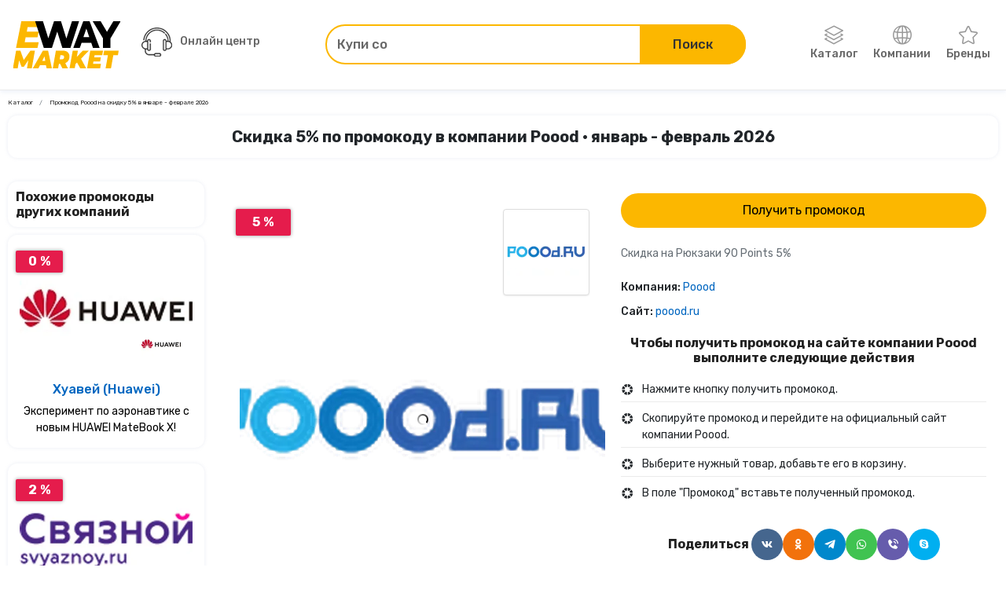

--- FILE ---
content_type: text/html; charset=utf-8
request_url: https://e-way.market/skidka--poood-promokod-3/
body_size: 19899
content:
<!DOCTYPE html><html lang="ru"><head><meta charSet="utf-8"/><meta name="viewport" content="initial-scale=1.0, width=device-width"/><title>Промокод Poood на скидку 5% в январе - феврале 2026</title><meta name="description" content="Скачайте промокод Poood на уникальную скидку 5% онлайн. Рабочий промокод, купон, код ,сертификат или подарочная карта."/><meta property="og:type" content="article"/><meta property="og:title" content="Промокод Poood на скидку 5% в январе - феврале 2026"/><meta property="og:description" content="Скачайте промокод Poood на уникальную скидку 5% онлайн. Рабочий промокод, купон, код ,сертификат или подарочная карта."/><link rel="canonical" href="https://e-way.market/skidka--poood-promokod-3/"/><meta property="og:image" content="https://eway-images.storage.yandexcloud.net/companies/imggfekfn.png"/><meta property="vk:image" content="https://eway-images.storage.yandexcloud.net/companies/imggfekfn.png"/><meta property="twitter:image" content="https://eway-images.storage.yandexcloud.net/companies/imggfekfn.png"/><meta property="og:url" content="https://eway-images.storage.yandexcloud.net/companies/imggfekfn.png"/><meta name="next-head-count" content="12"/><meta http-equiv="X-UA-Compatible" content="IE=edge"/><link rel="shortcut icon" href="/favicon.ico" type="image/x-icon"/><link rel="manifest" href="/manifest.json"/><link rel="icon" href="/favicon.ico"/><link rel="apple-touch-icon" href="/images/icons/apple-touch-icon.png"/><link rel="apple-touch-icon" sizes="57x57" href="/images/icons/apple-touch-icon-57x57.png"/><link rel="apple-touch-icon" sizes="72x72" href="/images/icons/apple-touch-icon-72x72.png"/><link rel="apple-touch-icon" sizes="76x76" href="/images/icons/apple-touch-icon-76x76.png"/><link rel="apple-touch-icon" sizes="114x114" href="/images/icons/apple-touch-icon-114x114.png"/><link rel="apple-touch-icon" sizes="120x120" href="/images/icons/apple-touch-icon-120x120.png"/><link rel="apple-touch-icon" sizes="144x144" href="/images/icons/apple-touch-icon-144x144.png"/><link rel="apple-touch-icon" sizes="152x152" href="/images/icons/apple-touch-icon-152x152.png"/><link rel="apple-touch-icon" sizes="180x180" href="/images/icons/apple-touch-icon-180x180.png"/><meta name="theme-color" content="#fcb700"/><link rel="preload" href="/_next/static/css/98aabb328f44d084.css" as="style"/><link rel="stylesheet" href="/_next/static/css/98aabb328f44d084.css" data-n-g=""/><link rel="preload" href="/_next/static/css/a84eb8494720823e.css" as="style"/><link rel="stylesheet" href="/_next/static/css/a84eb8494720823e.css" data-n-p=""/><link rel="preload" href="/_next/static/css/29adc3b1d0693113.css" as="style"/><link rel="stylesheet" href="/_next/static/css/29adc3b1d0693113.css"/><link rel="preload" href="/_next/static/css/081fc185e67af304.css" as="style"/><link rel="stylesheet" href="/_next/static/css/081fc185e67af304.css"/><link rel="preload" href="/_next/static/css/683e8b3ecb197184.css" as="style"/><link rel="stylesheet" href="/_next/static/css/683e8b3ecb197184.css"/><noscript data-n-css=""></noscript><script defer="" nomodule="" src="/_next/static/chunks/polyfills-c67a75d1b6f99dc8.js"></script><script defer="" src="/_next/static/chunks/719-6bc57dbb8646f396.js"></script><script defer="" src="/_next/static/chunks/8736.a8961bb470c7451a.js"></script><script defer="" src="/_next/static/chunks/8814.aacdc665cbf82426.js"></script><script defer="" src="/_next/static/chunks/2983.86c7dcf52f3e898c.js"></script><script src="/_next/static/chunks/webpack-b842c3612bdc13e6.js" defer=""></script><script src="/_next/static/chunks/framework-2fe4cb6473b20297.js" defer=""></script><script src="/_next/static/chunks/main-fe329a0627f0259d.js" defer=""></script><script src="/_next/static/chunks/pages/_app-dd846fb7dd3898be.js" defer=""></script><script src="/_next/static/chunks/4480-b20aef2d0f950b8f.js" defer=""></script><script src="/_next/static/chunks/pages/offers/%5Bslug%5D-f02f30fd87c10dc5.js" defer=""></script><script src="/_next/static/rdvw1svHT8E8JaCMC4B8U/_buildManifest.js" defer=""></script><script src="/_next/static/rdvw1svHT8E8JaCMC4B8U/_ssgManifest.js" defer=""></script><style id="__jsx-2850486222">[class*="ProductCard_image__mG3ib"].jsx-2850486222::after{background-image:url()}</style></head><body><script>
(function(m,e,t,r,i,k,a){m[i]=m[i]||function(){(m[i].a=m[i].a||[]).push(arguments)};
   m[i].l=1*new Date();
   for (var j = 0; j < document.scripts.length; j++) {if (document.scripts[j].src === r) { return; }}
   k=e.createElement(t),a=e.getElementsByTagName(t)[0],k.async=1,k.src=r,a.parentNode.insertBefore(k,a)})
   (window, document, "script", "https://mc.yandex.ru/metrika/tag.js", "ym");

   ym(69593080, "init", {
        clickmap:true,
        trackLinks:true,
        accurateTrackBounce:true,
        webvisor:true
   });
              </script><noscript><div><img src="https://mc.yandex.ru/watch/69593080" style="position:absolute;left:-9999px" alt=""/></div></noscript><div id="__next"><header id="header" class="Sticky_root__RbMgS"><div class="container position-relative"><div class="row align-items-center justify-content-between"><div class="col-auto"><div class="Drawer_drawer__jjiiC"><div class="Drawer_overlay__hyfsy"></div><div class="Drawer_navigation__OEINh"><div class="Drawer_header__mnMLb"><div class="d-flex flex-grow-1"><a class="d-flex align-items-center me-auto" href="/skidki/"><i class="icon-layers me-1"></i>Каталог</a><a class="d-flex align-items-center justify-content-center ps-3" href="/gk/"><i class="bx bx-buildings"></i></a></div></div><div class="Drawer_list__6zKwG"><ul class="NestedDropdown_list__jSCQr"><li class="NestedDropdown_item__SasrP"><a class="NestedDropdown_link__3u73v" href="/skidki--tovary-dlya-doma/">Товары для дома</a><button type="button" class="p-2" aria-label="Открыть разделы категории Товары для дома"><i class="icon-arrow-right"></i></button></li><li class="NestedDropdown_item__SasrP"><a class="NestedDropdown_link__3u73v" href="/skidki--tovary-dlya-remonta/">Товары для ремонта</a><button type="button" class="p-2" aria-label="Открыть разделы категории Товары для ремонта"><i class="icon-arrow-right"></i></button></li><li class="NestedDropdown_item__SasrP"><a class="NestedDropdown_link__3u73v" href="/skidki--odezhda_obuv_aksessuary/">Одежда, обувь, аксессуары</a><button type="button" class="p-2" aria-label="Открыть разделы категории Одежда, обувь, аксессуары"><i class="icon-arrow-right"></i></button></li><li class="NestedDropdown_item__SasrP"><a class="NestedDropdown_link__3u73v" href="/skidki--avtotovary_i_mototovary/">Автотовары и мототовары</a><button type="button" class="p-2" aria-label="Открыть разделы категории Автотовары и мототовары"><i class="icon-arrow-right"></i></button></li><li class="NestedDropdown_item__SasrP"><a class="NestedDropdown_link__3u73v" href="/skidki--zootovary/">Зоотовары</a></li><li class="NestedDropdown_item__SasrP"><a class="NestedDropdown_link__3u73v" href="/skidki--kompyutery-i-elektronika/">Компьютеры и электроника</a></li><li class="NestedDropdown_item__SasrP"><a class="NestedDropdown_link__3u73v" href="/skidki--sport-i-otdykh/">Спорт туризм и отдых</a><button type="button" class="p-2" aria-label="Открыть разделы категории Спорт туризм и отдых"><i class="icon-arrow-right"></i></button></li><li class="NestedDropdown_item__SasrP"><a class="NestedDropdown_link__3u73v" href="/skidki--tsvety-i-podarki/">Цветы и подарки</a></li><li class="NestedDropdown_item__SasrP"><a class="NestedDropdown_link__3u73v" href="/skidki--sad_i_ogorod/">Сад и огород</a></li><li class="NestedDropdown_item__SasrP"><a class="NestedDropdown_link__3u73v" href="/skidki--dlya-vzroslykh/">Для взрослых</a></li><li class="NestedDropdown_item__SasrP"><a class="NestedDropdown_link__3u73v" href="/skidki--rabota-i-obrazovanie/">Работа и образование</a></li><li class="NestedDropdown_item__SasrP"><a class="NestedDropdown_link__3u73v" href="/skidki--onlayn_kursy/">Онлайн-курсы</a></li><li class="NestedDropdown_item__SasrP"><a class="NestedDropdown_link__3u73v" href="/skidki--oteli/">Отели</a></li><li class="NestedDropdown_item__SasrP"><a class="NestedDropdown_link__3u73v" href="/skidki--elektrokaminy/">Электрокамины</a></li><li class="NestedDropdown_item__SasrP"><a class="NestedDropdown_link__3u73v" href="/skidki--khobbi/">Хобби</a></li><li class="NestedDropdown_item__SasrP"><a class="NestedDropdown_link__3u73v" href="/skidki--drugoe/">Другое</a><button type="button" class="p-2" aria-label="Открыть разделы категории Другое"><i class="icon-arrow-right"></i></button></li><li class="NestedDropdown_item__SasrP"><a class="NestedDropdown_link__3u73v" href="/skidki--finansy-i-strakhovanie/">Финансы и страхование</a></li><li class="NestedDropdown_item__SasrP"><a class="NestedDropdown_link__3u73v" href="/skidki--knigi/">Книги</a></li><li class="NestedDropdown_item__SasrP"><a class="NestedDropdown_link__3u73v" href="/skidki--uslugi/">Услуги</a><button type="button" class="p-2" aria-label="Открыть разделы категории Услуги"><i class="icon-arrow-right"></i></button></li><li class="NestedDropdown_item__SasrP"><a class="NestedDropdown_link__3u73v" href="/skidki--tury-i-puteshestviya/">Туры и путешествия</a></li><li class="NestedDropdown_item__SasrP"><a class="NestedDropdown_link__3u73v" href="/skidki--alkogolnye_napitki/">Алкогольные напитки</a></li><li class="NestedDropdown_item__SasrP"><a class="NestedDropdown_link__3u73v" href="/skidki--eda/">Еда</a></li><li class="NestedDropdown_item__SasrP"><a class="NestedDropdown_link__3u73v" href="/skidki--kino/">Кино</a></li><li class="NestedDropdown_item__SasrP"><a class="NestedDropdown_link__3u73v" href="/skidki--chasy-i-ukrasheniya/">Часы и украшения</a></li><li class="NestedDropdown_item__SasrP"><a class="NestedDropdown_link__3u73v" href="/skidki--krasota-i-zdorove/">Красота и здоровье</a></li><li class="NestedDropdown_item__SasrP"><a class="NestedDropdown_link__3u73v" href="/akcii-kompaniya/">Компании</a></li><li class="NestedDropdown_item__SasrP"><a class="NestedDropdown_link__3u73v" href="/skidki-brend/">Бренды</a></li><li class="NestedDropdown_subcategories__Zom8c"><button type="button" class="NestedDropdown_back__jhAtv" aria-label="Назад"><i class="icon-arrow-left d-inline-block me-2"></i>Назад</button></li></ul></div></div></div></div><a class="d-block col-auto" aria-label="Перейти на главную страницу" href="/"><img alt="E-way.market" title="E-way.market" srcSet="/images/logo-eWay.svg 1x, /images/logo-eWay.svg 2x" src="/images/logo-eWay.svg" width="100" height="40" decoding="async" data-nimg="1" loading="lazy" style="color:transparent"/></a><div class="col-auto"></div><div class="col-12"><div class="Collapse_collapse__hPa4W"></div></div></div></div></header><div class="Canvas_canvas__9dyXO BottomSheet_canvas__q0baw"><button type="button" class="button-primary undefined button-primary d-list-item w-100">Получить промокод</button></div><main class="LayoutWithSidebar_root__7JyNs bg-white"><div class="container"><div class="bg-transparent"><ol class="Breadcrumbs_breadcrumb__t9jgk breadcrumb mb-2 Breadcrumbs_transparent__cB_9u" itemscope="" itemType="https://schema.org/BreadcrumbList"><li class="Breadcrumbs_item__1t3jN breadcrumb-item" itemProp="itemListElement" itemType="https://schema.org/ListItem" itemscope=""><a aria-label="Ссылка на страницу Каталог" itemProp="item" class="Breadcrumbs_link__ECoPy" href="/skidki/">Каталог</a><meta itemProp="position" content="1"/></li><li class="Breadcrumbs_item__1t3jN breadcrumb-item" aria-current="page" itemProp="itemListElement" itemType="https://schema.org/ListItem" itemscope="">Промокод Poood на скидку 5% в январе - феврале 2026<meta itemProp="position" content="2"/></li></ol></div><h1 class="title text-center Offer_title__6MwM6">Скидка 5% по промокоду в компании Poood • январь - февраль 2026</h1><div class="LayoutWithSidebar_grid__WHqSD"><div class="order-2"><div class="Canvas_canvas__9dyXO"><div class="row"><div class="col-12 col-xl-6"><div class="DetailedPageSlider_slider__YyZKl"><div class="Stickers_sticker__zBYhZ DetailedPageSlider_discount__cpaAe">5 %</div><img src="/api/assets/o:webp/rs,s:100x100,m:embed,b:FFFFFF?image=https%3A%2F%2Feway-images.storage.yandexcloud.net%2Fcompanies%2Fimggfekfn.png" alt="Poood" title="Poood" class="DetailedPageSlider_logo__Vh3sD"/><div class="slider-wrapper theme-default SliderBanner_slider__ONDB4 SliderBanner_not-cursor-pointer__C6P7w"><div class="nivoSlider"><img src="/api/assets/o:webp/rs,s:575x575,m:embed,b:FFFFFF?image=https%3A%2F%2Feway-images.storage.yandexcloud.net%2Fcompanies%2Fimggfekfn.png" alt="Скидка на Рюкзаки 90 Points 5%" title="Скидка на Рюкзаки 90 Points 5%" style="width:800px;visibility:hidden;display:inline" class="nivo-slider-image" width="575" height="575"/><button type="button" aria-label="Предыдущий слайд" class="Navigations_navigation__eR7XZ Navigations_prev__lc03T"><i class="icon-arrow-left"></i></button><button type="button" aria-label="Следующий слайд" class="Navigations_navigation__eR7XZ Navigations_next__bC_eN"><i class="icon-arrow-right"></i></button><img src="" alt="" class="nivo-main-image" style="width:800px;height:auto"/><div class="nivo-caption" style="opacity:0;display:block"></div><div class="image-slice-box"></div></div></div></div></div><div class="col-12 col-xl-6 mt-3 mt-xl-0"><button type="button" class="button-primary undefined button-primary d-list-item w-100">Получить промокод</button><div class="DetailedContentOnTheOffer_desc__Vi9qC">Скидка на Рюкзаки 90 Points 5%</div><div class="DetailedContentOnTheOffer_contact__v4anZ">Компания:<!-- --> <a href="/akcii-kompaniya--poood/">Poood</a></div><div class="DetailedContentOnTheOffer_contact__v4anZ">Сайт:<!-- --> <a href="//ad.admitad.com/g/mdhcquzl813fb845a08ba199f3df24/?i=3" rel="noopener nofollow noreferrer" target="_blank" title="Poood">poood.ru</a></div><h2 class="subtitle text-center mb-1">Чтобы получить промокод на сайте компании Poood выполните следующие действия</h2><ul class="my-0"><li class="Instructions_instruction___Sie1"><i class="bx bxs-color bx-sm Instructions_icon__VTkym"></i>Нажмите кнопку получить промокод.</li><li class="Instructions_instruction___Sie1"><i class="bx bxs-color bx-sm Instructions_icon__VTkym"></i>Скопируйте промокод и перейдите на официальный сайт компании Poood.</li><li class="Instructions_instruction___Sie1"><i class="bx bxs-color bx-sm Instructions_icon__VTkym"></i>Выберите нужный товар, добавьте его в корзину.</li><li class="Instructions_instruction___Sie1"><i class="bx bxs-color bx-sm Instructions_icon__VTkym"></i>В поле &quot;Промокод&quot; вставьте полученный промокод.</li></ul><div class="subtitle DetailedContentOnTheOffer_shared__ZRFPD">Поделиться <div class="SharedLinks_list__bpuWc"><a href="http://vk.com/share.php?url=https://e-way.market/skidka--poood-promokod-3&amp;title=%D0%9F%D1%80%D0%BE%D0%BC%D0%BE%D0%BA%D0%BE%D0%B4%20Poood%20%D0%BD%D0%B0%20%D1%81%D0%BA%D0%B8%D0%B4%D0%BA%D1%83%205%25%20%D0%B2%20%D1%8F%D0%BD%D0%B2%D0%B0%D1%80%D0%B5%20-%20%D1%84%D0%B5%D0%B2%D1%80%D0%B0%D0%BB%D0%B5%202026&amp;description=description1&amp;image=https://eway-images.storage.yandexcloud.net/companies/imggfekfn.png" rel="noopener nofollow noreferrer" target="_blank" class="SharedLinks_social__h9caI SharedLinks_vk__rQ0HE" aria-label="Поделится в ВКонтакте" title="ВКонтакте"><i class="bx bxl-vk"></i></a><a href="https://connect.ok.ru/offer?url=https://e-way.market/skidka--poood-promokod-3&amp;title=%D0%9F%D1%80%D0%BE%D0%BC%D0%BE%D0%BA%D0%BE%D0%B4%20Poood%20%D0%BD%D0%B0%20%D1%81%D0%BA%D0%B8%D0%B4%D0%BA%D1%83%205%25%20%D0%B2%20%D1%8F%D0%BD%D0%B2%D0%B0%D1%80%D0%B5%20-%20%D1%84%D0%B5%D0%B2%D1%80%D0%B0%D0%BB%D0%B5%202026&amp;imageUrl=https://eway-images.storage.yandexcloud.net/companies/imggfekfn.png&amp;utm_source=share2" rel="noopener nofollow noreferrer" target="_blank" class="SharedLinks_social__h9caI SharedLinks_ok__GA6iR" aria-label="Поделится в Одноклассники" title="Одноклассники"><i class="bx bxl-ok-ru"></i></a><a href="https://t.me/share/url?url=https://e-way.market/skidka--poood-promokod-3&amp;text=%D0%9F%D1%80%D0%BE%D0%BC%D0%BE%D0%BA%D0%BE%D0%B4%20Poood%20%D0%BD%D0%B0%20%D1%81%D0%BA%D0%B8%D0%B4%D0%BA%D1%83%205%25%20%D0%B2%20%D1%8F%D0%BD%D0%B2%D0%B0%D1%80%D0%B5%20-%20%D1%84%D0%B5%D0%B2%D1%80%D0%B0%D0%BB%D0%B5%202026&amp;utm_source=share2" rel="noopener nofollow noreferrer" target="_blank" class="SharedLinks_social__h9caI SharedLinks_telegram__b8FG0" aria-label="Поделится в Telegram" title="Telegram"><i class="bx bxl-telegram"></i></a><a href="https://api.whatsapp.com/send?text=%D0%9F%D1%80%D0%BE%D0%BC%D0%BE%D0%BA%D0%BE%D0%B4%20Poood%20%D0%BD%D0%B0%20%D1%81%D0%BA%D0%B8%D0%B4%D0%BA%D1%83%205%25%20%D0%B2%20%D1%8F%D0%BD%D0%B2%D0%B0%D1%80%D0%B5%20-%20%D1%84%D0%B5%D0%B2%D1%80%D0%B0%D0%BB%D0%B5%202026+https://e-way.market/skidka--poood-promokod-3&amp;utm_source=share2" rel="noopener nofollow noreferrer" target="_blank" class="SharedLinks_social__h9caI SharedLinks_whatsapp__AkU1k" aria-label="Поделится в WhatsApp" title="WhatsApp"><i class="bx bxl-whatsapp"></i></a><a href="viber://forward?text=%D0%9F%D1%80%D0%BE%D0%BC%D0%BE%D0%BA%D0%BE%D0%B4%20Poood%20%D0%BD%D0%B0%20%D1%81%D0%BA%D0%B8%D0%B4%D0%BA%D1%83%205%25%20%D0%B2%20%D1%8F%D0%BD%D0%B2%D0%B0%D1%80%D0%B5%20-%20%D1%84%D0%B5%D0%B2%D1%80%D0%B0%D0%BB%D0%B5%202026&amp;utm_source=share2" rel="noopener nofollow noreferrer" target="_blank" class="SharedLinks_social__h9caI SharedLinks_viber__2xrNm" aria-label="Поделится в Viber" title="Viber"><i class="bx bxs-phone-call"></i></a><a href="https://web.skype.com/share?url=https://e-way.market/skidka--poood-promokod-3&amp;utm_source=share2" rel="noopener nofollow noreferrer" target="_blank" class="SharedLinks_social__h9caI SharedLinks_skype__REdl_" aria-label="Поделится в Skype" title="Skype"><i class="bx bxl-skype"></i></a></div></div></div></div></div><div class="Section_section__5CCDJ box-shadow mb-3"><h2 class="subtitle text-center">Другие промокоды в компании Poood</h2><div class="position-relative mx-n2"><button type="button" aria-label="Предыдущий слайд" class="OffersCompanySlider_navigation__s474o prev-offer"><i class="bx bx-chevron-left bx-sm"></i></button><button type="button" aria-label="Следующий слайд" class="OffersCompanySlider_navigation__s474o next-offer"><i class="bx bx-chevron-right bx-sm"></i></button><div class="swiper OffersCompanySlider_swiper__7VUiy"><div class="swiper-wrapper"><div class="swiper-slide d-flex h-auto"><div class="ProductCard_card___Gzkk"><div class="Stickers_sticker__zBYhZ ProductCard_stickers__eP0c_">5 %</div><div class="jsx-2850486222 ProductCard_image__mG3ib"><a href="/skidka--poood-promokod-16/"><img src="/api/assets/o:webp/rs,s:325x244,m:embed,b:FFFFFF?image=https%3A%2F%2Feway-images.storage.yandexcloud.net%2Fcompanies%2Fimggfekfn.png" class="object-fit-cover w-100 h-auto" sizes="(max-width: 768px) 256px, 200px" width="325" height="244"/></a><img src="/api/assets/o:webp/rs,s:100x100,m:embed,b:FFFFFF?image=https%3A%2F%2Feway-images.storage.yandexcloud.net%2Fcompanies%2Fimggfekfn.png" class="ProductCard_logo__Z_ue0" width="100" height="100"/></div><a class="ProductCard_company__4EKBv" href="/akcii-kompaniya--poood/">Poood</a><a class="ProductCard_name__itf73" title="Скидка 5% на робот-пылесос Xiaomi G1 Sweeping Vacuum Cleaner" href="/skidka--poood-promokod-16/">Скидка 5% на робот-пылесос Xiaomi G1 Sweeping Vacuum Cleaner</a><div class="ProductCard_actions__dpM3k"><button type="button" class="button-primary card-button-primary w-100">Промокод</button></div></div></div><div class="swiper-slide d-flex h-auto"><div class="ProductCard_card___Gzkk"><div class="Stickers_sticker__zBYhZ ProductCard_stickers__eP0c_">5 %</div><div class="jsx-2850486222 ProductCard_image__mG3ib"><a href="/skidka--poood-promokod-4/"><img src="/api/assets/o:webp/rs,s:325x244,m:embed,b:FFFFFF?image=https%3A%2F%2Feway-images.storage.yandexcloud.net%2Fcompanies%2Fimggfekfn.png" class="object-fit-cover w-100 h-auto" sizes="(max-width: 768px) 256px, 200px" width="325" height="244"/></a><img src="/api/assets/o:webp/rs,s:100x100,m:embed,b:FFFFFF?image=https%3A%2F%2Feway-images.storage.yandexcloud.net%2Fcompanies%2Fimggfekfn.png" class="ProductCard_logo__Z_ue0" width="100" height="100"/></div><a class="ProductCard_company__4EKBv" href="/akcii-kompaniya--poood/">Poood</a><a class="ProductCard_name__itf73" title="Скидка на Автодержатели Onetto 5%" href="/skidka--poood-promokod-4/">Скидка на Автодержатели Onetto 5%</a><div class="ProductCard_actions__dpM3k"><button type="button" class="button-primary card-button-primary w-100">Промокод</button></div></div></div><div class="swiper-slide d-flex h-auto"><div class="ProductCard_card___Gzkk"><div class="Stickers_sticker__zBYhZ ProductCard_stickers__eP0c_">5 %</div><div class="jsx-2850486222 ProductCard_image__mG3ib"><a href="/skidka--poood-promokod-13/"><img src="/api/assets/o:webp/rs,s:325x244,m:embed,b:FFFFFF?image=https%3A%2F%2Feway-images.storage.yandexcloud.net%2Fcompanies%2Fimggfekfn.png" class="object-fit-cover w-100 h-auto" sizes="(max-width: 768px) 256px, 200px" width="325" height="244"/></a><img src="/api/assets/o:webp/rs,s:100x100,m:embed,b:FFFFFF?image=https%3A%2F%2Feway-images.storage.yandexcloud.net%2Fcompanies%2Fimggfekfn.png" class="ProductCard_logo__Z_ue0" width="100" height="100"/></div><a class="ProductCard_company__4EKBv" href="/akcii-kompaniya--poood/">Poood</a><a class="ProductCard_name__itf73" title="Скидка 5% на робот-пылесос" href="/skidka--poood-promokod-13/">Скидка 5% на робот-пылесос</a><div class="ProductCard_actions__dpM3k"><button type="button" class="button-primary card-button-primary w-100">Промокод</button></div></div></div><div class="swiper-slide d-flex h-auto"><div class="ProductCard_card___Gzkk"><div class="Stickers_sticker__zBYhZ ProductCard_stickers__eP0c_">5 %</div><div class="jsx-2850486222 ProductCard_image__mG3ib"><a href="/skidka--poood-promokod-12/"><img src="/api/assets/o:webp/rs,s:325x244,m:embed,b:FFFFFF?image=https%3A%2F%2Feway-images.storage.yandexcloud.net%2Fcompanies%2Fimggfekfn.png" class="object-fit-cover w-100 h-auto" sizes="(max-width: 768px) 256px, 200px" width="325" height="244"/></a><img src="/api/assets/o:webp/rs,s:100x100,m:embed,b:FFFFFF?image=https%3A%2F%2Feway-images.storage.yandexcloud.net%2Fcompanies%2Fimggfekfn.png" class="ProductCard_logo__Z_ue0" width="100" height="100"/></div><a class="ProductCard_company__4EKBv" href="/akcii-kompaniya--poood/">Poood</a><a class="ProductCard_name__itf73" title="Скидка 5% на робот-пылесос" href="/skidka--poood-promokod-12/">Скидка 5% на робот-пылесос</a><div class="ProductCard_actions__dpM3k"><button type="button" class="button-primary card-button-primary w-100">Промокод</button></div></div></div><div class="swiper-slide d-flex h-auto"><div class="ProductCard_card___Gzkk"><div class="Stickers_sticker__zBYhZ ProductCard_stickers__eP0c_">5 %</div><div class="jsx-2850486222 ProductCard_image__mG3ib"><a href="/skidka--poood-promokod-11/"><img src="/api/assets/o:webp/rs,s:325x244,m:embed,b:FFFFFF?image=https%3A%2F%2Feway-images.storage.yandexcloud.net%2Fcompanies%2Fimggfekfn.png" class="object-fit-cover w-100 h-auto" sizes="(max-width: 768px) 256px, 200px" width="325" height="244"/></a><img src="/api/assets/o:webp/rs,s:100x100,m:embed,b:FFFFFF?image=https%3A%2F%2Feway-images.storage.yandexcloud.net%2Fcompanies%2Fimggfekfn.png" class="ProductCard_logo__Z_ue0" width="100" height="100"/></div><a class="ProductCard_company__4EKBv" href="/akcii-kompaniya--poood/">Poood</a><a class="ProductCard_name__itf73" title="Скидка 5% на робот-пылесос" href="/skidka--poood-promokod-11/">Скидка 5% на робот-пылесос</a><div class="ProductCard_actions__dpM3k"><button type="button" class="button-primary card-button-primary w-100">Промокод</button></div></div></div><div class="swiper-slide d-flex h-auto"><div class="ProductCard_card___Gzkk"><div class="Stickers_sticker__zBYhZ ProductCard_stickers__eP0c_">5 %</div><div class="jsx-2850486222 ProductCard_image__mG3ib"><a href="/skidka--poood-promokod-1/"><img src="/api/assets/o:webp/rs,s:325x244,m:embed,b:FFFFFF?image=https%3A%2F%2Feway-images.storage.yandexcloud.net%2Fcompanies%2Fimggfekfn.png" class="object-fit-cover w-100 h-auto" sizes="(max-width: 768px) 256px, 200px" width="325" height="244"/></a><img src="/api/assets/o:webp/rs,s:100x100,m:embed,b:FFFFFF?image=https%3A%2F%2Feway-images.storage.yandexcloud.net%2Fcompanies%2Fimggfekfn.png" class="ProductCard_logo__Z_ue0" width="100" height="100"/></div><a class="ProductCard_company__4EKBv" href="/akcii-kompaniya--poood/">Poood</a><a class="ProductCard_name__itf73" title="Скидка 5% на робот-пылесос" href="/skidka--poood-promokod-1/">Скидка 5% на робот-пылесос</a><div class="ProductCard_actions__dpM3k"><button type="button" class="button-primary card-button-primary w-100">Промокод</button></div></div></div><div class="swiper-slide d-flex h-auto"><div class="ProductCard_card___Gzkk"><div class="Stickers_sticker__zBYhZ ProductCard_stickers__eP0c_">10 %</div><div class="jsx-2850486222 ProductCard_image__mG3ib"><a href="/skidka--poood-promokod-19/"><img src="/api/assets/o:webp/rs,s:325x244,m:embed,b:FFFFFF?image=https%3A%2F%2Feway-images.storage.yandexcloud.net%2Fcompanies%2Fimggfekfn.png" class="object-fit-cover w-100 h-auto" sizes="(max-width: 768px) 256px, 200px" width="325" height="244"/></a><img src="/api/assets/o:webp/rs,s:100x100,m:embed,b:FFFFFF?image=https%3A%2F%2Feway-images.storage.yandexcloud.net%2Fcompanies%2Fimggfekfn.png" class="ProductCard_logo__Z_ue0" width="100" height="100"/></div><a class="ProductCard_company__4EKBv" href="/akcii-kompaniya--poood/">Poood</a><a class="ProductCard_name__itf73" title="Скидка 10% на по промокоду!" href="/skidka--poood-promokod-19/">Скидка 10% на по промокоду!</a><div class="ProductCard_actions__dpM3k"><button type="button" class="button-primary card-button-primary w-100">Промокод</button></div></div></div><div class="swiper-slide d-flex h-auto"><div class="ProductCard_card___Gzkk"><div class="Stickers_sticker__zBYhZ ProductCard_stickers__eP0c_">5 %</div><div class="jsx-2850486222 ProductCard_image__mG3ib"><a href="/skidka--poood-promokod-6/"><img src="/api/assets/o:webp/rs,s:325x244,m:embed,b:FFFFFF?image=https%3A%2F%2Feway-images.storage.yandexcloud.net%2Fcompanies%2Fimggfekfn.png" class="object-fit-cover w-100 h-auto" sizes="(max-width: 768px) 256px, 200px" width="325" height="244"/></a><img src="/api/assets/o:webp/rs,s:100x100,m:embed,b:FFFFFF?image=https%3A%2F%2Feway-images.storage.yandexcloud.net%2Fcompanies%2Fimggfekfn.png" class="ProductCard_logo__Z_ue0" width="100" height="100"/></div><a class="ProductCard_company__4EKBv" href="/akcii-kompaniya--poood/">Poood</a><a class="ProductCard_name__itf73" title="Скидка на Умное освещение Yeelight 5%" href="/skidka--poood-promokod-6/">Скидка на Умное освещение Yeelight 5%</a><div class="ProductCard_actions__dpM3k"><button type="button" class="button-primary card-button-primary w-100">Промокод</button></div></div></div><div class="swiper-slide d-flex h-auto"><div class="ProductCard_card___Gzkk"><div class="Stickers_sticker__zBYhZ ProductCard_stickers__eP0c_">5 %</div><div class="jsx-2850486222 ProductCard_image__mG3ib"><a href="/skidka--poood-promokod-10/"><img src="/api/assets/o:webp/rs,s:325x244,m:embed,b:FFFFFF?image=https%3A%2F%2Feway-images.storage.yandexcloud.net%2Fcompanies%2Fimggfekfn.png" class="object-fit-cover w-100 h-auto" sizes="(max-width: 768px) 256px, 200px" width="325" height="244"/></a><img src="/api/assets/o:webp/rs,s:100x100,m:embed,b:FFFFFF?image=https%3A%2F%2Feway-images.storage.yandexcloud.net%2Fcompanies%2Fimggfekfn.png" class="ProductCard_logo__Z_ue0" width="100" height="100"/></div><a class="ProductCard_company__4EKBv" href="/akcii-kompaniya--poood/">Poood</a><a class="ProductCard_name__itf73" title="Скидка 5% на робот-пылесос" href="/skidka--poood-promokod-10/">Скидка 5% на робот-пылесос</a><div class="ProductCard_actions__dpM3k"><button type="button" class="button-primary card-button-primary w-100">Промокод</button></div></div></div><div class="swiper-slide d-flex h-auto"><div class="ProductCard_card___Gzkk"><div class="Stickers_sticker__zBYhZ ProductCard_stickers__eP0c_">5 %</div><div class="jsx-2850486222 ProductCard_image__mG3ib"><a href="/skidka--poood-promokod-5/"><img src="/api/assets/o:webp/rs,s:325x244,m:embed,b:FFFFFF?image=https%3A%2F%2Feway-images.storage.yandexcloud.net%2Fcompanies%2Fimggfekfn.png" class="object-fit-cover w-100 h-auto" sizes="(max-width: 768px) 256px, 200px" width="325" height="244"/></a><img src="/api/assets/o:webp/rs,s:100x100,m:embed,b:FFFFFF?image=https%3A%2F%2Feway-images.storage.yandexcloud.net%2Fcompanies%2Fimggfekfn.png" class="ProductCard_logo__Z_ue0" width="100" height="100"/></div><a class="ProductCard_company__4EKBv" href="/akcii-kompaniya--poood/">Poood</a><a class="ProductCard_name__itf73" title="Скидка 5% на робот-пылесос" href="/skidka--poood-promokod-5/">Скидка 5% на робот-пылесос</a><div class="ProductCard_actions__dpM3k"><button type="button" class="button-primary card-button-primary w-100">Промокод</button></div></div></div><div class="swiper-slide d-flex h-auto"><div class="ProductCard_card___Gzkk"><div class="Stickers_sticker__zBYhZ ProductCard_stickers__eP0c_">3 %</div><div class="jsx-2850486222 ProductCard_image__mG3ib"><a href="/skidka--poood-promokod-21/"><img src="/api/assets/o:webp/rs,s:325x244,m:embed,b:FFFFFF?image=https%3A%2F%2Feway-images.storage.yandexcloud.net%2Fcompanies%2Fimggfekfn.png" class="object-fit-cover w-100 h-auto" sizes="(max-width: 768px) 256px, 200px" width="325" height="244"/></a><img src="/api/assets/o:webp/rs,s:100x100,m:embed,b:FFFFFF?image=https%3A%2F%2Feway-images.storage.yandexcloud.net%2Fcompanies%2Fimggfekfn.png" class="ProductCard_logo__Z_ue0" width="100" height="100"/></div><a class="ProductCard_company__4EKBv" href="/akcii-kompaniya--poood/">Poood</a><a class="ProductCard_name__itf73" title="Скидка 3% на по промокоду!" href="/skidka--poood-promokod-21/">Скидка 3% на по промокоду!</a><div class="ProductCard_actions__dpM3k"><button type="button" class="button-primary card-button-primary w-100">Промокод</button></div></div></div><div class="swiper-slide d-flex h-auto"><div class="ProductCard_card___Gzkk"><div class="Stickers_sticker__zBYhZ ProductCard_stickers__eP0c_">5 %</div><div class="jsx-2850486222 ProductCard_image__mG3ib"><a href="/skidka--poood-promokod-7/"><img src="/api/assets/o:webp/rs,s:325x244,m:embed,b:FFFFFF?image=https%3A%2F%2Feway-images.storage.yandexcloud.net%2Fcompanies%2Fimggfekfn.png" class="object-fit-cover w-100 h-auto" sizes="(max-width: 768px) 256px, 200px" width="325" height="244"/></a><img src="/api/assets/o:webp/rs,s:100x100,m:embed,b:FFFFFF?image=https%3A%2F%2Feway-images.storage.yandexcloud.net%2Fcompanies%2Fimggfekfn.png" class="ProductCard_logo__Z_ue0" width="100" height="100"/></div><a class="ProductCard_company__4EKBv" href="/akcii-kompaniya--poood/">Poood</a><a class="ProductCard_name__itf73" title="Скидка на мобильные аксессуары Momax 5%" href="/skidka--poood-promokod-7/">Скидка на мобильные аксессуары Momax 5%</a><div class="ProductCard_actions__dpM3k"><button type="button" class="button-primary card-button-primary w-100">Промокод</button></div></div></div><div class="swiper-slide d-flex h-auto"><div class="ProductCard_card___Gzkk"><div class="Stickers_sticker__zBYhZ ProductCard_stickers__eP0c_">3 %</div><div class="jsx-2850486222 ProductCard_image__mG3ib"><a href="/skidka--poood-promokod-23/"><img src="/api/assets/o:webp/rs,s:325x244,m:embed,b:FFFFFF?image=https%3A%2F%2Feway-images.storage.yandexcloud.net%2Fcompanies%2Fimggfekfn.png" class="object-fit-cover w-100 h-auto" sizes="(max-width: 768px) 256px, 200px" width="325" height="244"/></a><img src="/api/assets/o:webp/rs,s:100x100,m:embed,b:FFFFFF?image=https%3A%2F%2Feway-images.storage.yandexcloud.net%2Fcompanies%2Fimggfekfn.png" class="ProductCard_logo__Z_ue0" width="100" height="100"/></div><a class="ProductCard_company__4EKBv" href="/akcii-kompaniya--poood/">Poood</a><a class="ProductCard_name__itf73" title="Скидка 3% на роботы-пылесосы!" href="/skidka--poood-promokod-23/">Скидка 3% на роботы-пылесосы!</a><div class="ProductCard_actions__dpM3k"><button type="button" class="button-primary card-button-primary w-100">Промокод</button></div></div></div><div class="swiper-slide d-flex h-auto"><div class="ProductCard_card___Gzkk"><div class="Stickers_sticker__zBYhZ ProductCard_stickers__eP0c_">5 %</div><div class="jsx-2850486222 ProductCard_image__mG3ib"><a href="/skidka--poood-promokod-14/"><img src="/api/assets/o:webp/rs,s:325x244,m:embed,b:FFFFFF?image=https%3A%2F%2Feway-images.storage.yandexcloud.net%2Fcompanies%2Fimggfekfn.png" class="object-fit-cover w-100 h-auto" sizes="(max-width: 768px) 256px, 200px" width="325" height="244"/></a><img src="/api/assets/o:webp/rs,s:100x100,m:embed,b:FFFFFF?image=https%3A%2F%2Feway-images.storage.yandexcloud.net%2Fcompanies%2Fimggfekfn.png" class="ProductCard_logo__Z_ue0" width="100" height="100"/></div><a class="ProductCard_company__4EKBv" href="/akcii-kompaniya--poood/">Poood</a><a class="ProductCard_name__itf73" title="Скидка 5% на робот-пылесос Xiaomi Roborock S6 MaxV" href="/skidka--poood-promokod-14/">Скидка 5% на робот-пылесос Xiaomi Roborock S6 MaxV</a><div class="ProductCard_actions__dpM3k"><button type="button" class="button-primary card-button-primary w-100">Промокод</button></div></div></div><div class="swiper-slide d-flex h-auto"><div class="ProductCard_card___Gzkk"><div class="Stickers_sticker__zBYhZ ProductCard_stickers__eP0c_">3 %</div><div class="jsx-2850486222 ProductCard_image__mG3ib"><a href="/skidka--poood-promokod-22/"><img src="/api/assets/o:webp/rs,s:325x244,m:embed,b:FFFFFF?image=https%3A%2F%2Feway-images.storage.yandexcloud.net%2Fcompanies%2Fimggfekfn.png" class="object-fit-cover w-100 h-auto" sizes="(max-width: 768px) 256px, 200px" width="325" height="244"/></a><img src="/api/assets/o:webp/rs,s:100x100,m:embed,b:FFFFFF?image=https%3A%2F%2Feway-images.storage.yandexcloud.net%2Fcompanies%2Fimggfekfn.png" class="ProductCard_logo__Z_ue0" width="100" height="100"/></div><a class="ProductCard_company__4EKBv" href="/akcii-kompaniya--poood/">Poood</a><a class="ProductCard_name__itf73" title="Скидка 3% на роботы-пылесосы!" href="/skidka--poood-promokod-22/">Скидка 3% на роботы-пылесосы!</a><div class="ProductCard_actions__dpM3k"><button type="button" class="button-primary card-button-primary w-100">Промокод</button></div></div></div><div class="swiper-slide d-flex h-auto"><div class="ProductCard_card___Gzkk"><div class="Stickers_sticker__zBYhZ ProductCard_stickers__eP0c_">3 %</div><div class="jsx-2850486222 ProductCard_image__mG3ib"><a href="/skidka--poood-promokod-24/"><img src="/api/assets/o:webp/rs,s:325x244,m:embed,b:FFFFFF?image=https%3A%2F%2Feway-images.storage.yandexcloud.net%2Fcompanies%2Fimggfekfn.png" class="object-fit-cover w-100 h-auto" sizes="(max-width: 768px) 256px, 200px" width="325" height="244"/></a><img src="/api/assets/o:webp/rs,s:100x100,m:embed,b:FFFFFF?image=https%3A%2F%2Feway-images.storage.yandexcloud.net%2Fcompanies%2Fimggfekfn.png" class="ProductCard_logo__Z_ue0" width="100" height="100"/></div><a class="ProductCard_company__4EKBv" href="/akcii-kompaniya--poood/">Poood</a><a class="ProductCard_name__itf73" title="Скидка 3% на роботы-пылесосы!" href="/skidka--poood-promokod-24/">Скидка 3% на роботы-пылесосы!</a><div class="ProductCard_actions__dpM3k"><button type="button" class="button-primary card-button-primary w-100">Промокод</button></div></div></div><div class="swiper-slide d-flex h-auto"><div class="ProductCard_card___Gzkk"><div class="Stickers_sticker__zBYhZ ProductCard_stickers__eP0c_">5 %</div><div class="jsx-2850486222 ProductCard_image__mG3ib"><a href="/skidka--poood-promokod-9/"><img src="/api/assets/o:webp/rs,s:325x244,m:embed,b:FFFFFF?image=https%3A%2F%2Feway-images.storage.yandexcloud.net%2Fcompanies%2Fimggfekfn.png" class="object-fit-cover w-100 h-auto" sizes="(max-width: 768px) 256px, 200px" width="325" height="244"/></a><img src="/api/assets/o:webp/rs,s:100x100,m:embed,b:FFFFFF?image=https%3A%2F%2Feway-images.storage.yandexcloud.net%2Fcompanies%2Fimggfekfn.png" class="ProductCard_logo__Z_ue0" width="100" height="100"/></div><a class="ProductCard_company__4EKBv" href="/akcii-kompaniya--poood/">Poood</a><a class="ProductCard_name__itf73" title="Скидка 5% на робот-пылесос" href="/skidka--poood-promokod-9/">Скидка 5% на робот-пылесос</a><div class="ProductCard_actions__dpM3k"><button type="button" class="button-primary card-button-primary w-100">Промокод</button></div></div></div><div class="swiper-slide d-flex h-auto"><div class="ProductCard_card___Gzkk"><div class="Stickers_sticker__zBYhZ ProductCard_stickers__eP0c_">5 %</div><div class="jsx-2850486222 ProductCard_image__mG3ib"><a href="/skidka--poood-promokod/"><img src="/api/assets/o:webp/rs,s:325x244,m:embed,b:FFFFFF?image=https%3A%2F%2Feway-images.storage.yandexcloud.net%2Fcompanies%2Fimggfekfn.png" class="object-fit-cover w-100 h-auto" sizes="(max-width: 768px) 256px, 200px" width="325" height="244"/></a><img src="/api/assets/o:webp/rs,s:100x100,m:embed,b:FFFFFF?image=https%3A%2F%2Feway-images.storage.yandexcloud.net%2Fcompanies%2Fimggfekfn.png" class="ProductCard_logo__Z_ue0" width="100" height="100"/></div><a class="ProductCard_company__4EKBv" href="/akcii-kompaniya--poood/">Poood</a><a class="ProductCard_name__itf73" title="Скидка 5% на робот-пылесос" href="/skidka--poood-promokod/">Скидка 5% на робот-пылесос</a><div class="ProductCard_actions__dpM3k"><button type="button" class="button-primary card-button-primary w-100">Промокод</button></div></div></div><div class="swiper-slide d-flex h-auto"><div class="ProductCard_card___Gzkk"><div class="Stickers_sticker__zBYhZ ProductCard_stickers__eP0c_">5 %</div><div class="jsx-2850486222 ProductCard_image__mG3ib"><a href="/skidka--poood-promokod-15/"><img src="/api/assets/o:webp/rs,s:325x244,m:embed,b:FFFFFF?image=https%3A%2F%2Feway-images.storage.yandexcloud.net%2Fcompanies%2Fimggfekfn.png" class="object-fit-cover w-100 h-auto" sizes="(max-width: 768px) 256px, 200px" width="325" height="244"/></a><img src="/api/assets/o:webp/rs,s:100x100,m:embed,b:FFFFFF?image=https%3A%2F%2Feway-images.storage.yandexcloud.net%2Fcompanies%2Fimggfekfn.png" class="ProductCard_logo__Z_ue0" width="100" height="100"/></div><a class="ProductCard_company__4EKBv" href="/akcii-kompaniya--poood/">Poood</a><a class="ProductCard_name__itf73" title="Скидка 5% на робот-пылесос Xiaomi Roborock E4 (Global)" href="/skidka--poood-promokod-15/">Скидка 5% на робот-пылесос Xiaomi Roborock E4 (Global)</a><div class="ProductCard_actions__dpM3k"><button type="button" class="button-primary card-button-primary w-100">Промокод</button></div></div></div><div class="swiper-slide d-flex h-auto"><div class="ProductCard_card___Gzkk"><div class="Stickers_sticker__zBYhZ ProductCard_stickers__eP0c_">3 %</div><div class="jsx-2850486222 ProductCard_image__mG3ib"><a href="/skidka--poood-promokod-18/"><img src="/api/assets/o:webp/rs,s:325x244,m:embed,b:FFFFFF?image=https%3A%2F%2Feway-images.storage.yandexcloud.net%2Fcompanies%2Fimggfekfn.png" class="object-fit-cover w-100 h-auto" sizes="(max-width: 768px) 256px, 200px" width="325" height="244"/></a><img src="/api/assets/o:webp/rs,s:100x100,m:embed,b:FFFFFF?image=https%3A%2F%2Feway-images.storage.yandexcloud.net%2Fcompanies%2Fimggfekfn.png" class="ProductCard_logo__Z_ue0" width="100" height="100"/></div><a class="ProductCard_company__4EKBv" href="/akcii-kompaniya--poood/">Poood</a><a class="ProductCard_name__itf73" title="Скидка 3% на робот-пылесос AnkerEufy RoboVac R450" href="/skidka--poood-promokod-18/">Скидка 3% на робот-пылесос AnkerEufy RoboVac R450</a><div class="ProductCard_actions__dpM3k"><button type="button" class="button-primary card-button-primary w-100">Промокод</button></div></div></div><div class="swiper-slide d-flex h-auto"><div class="ProductCard_card___Gzkk"><div class="Stickers_sticker__zBYhZ ProductCard_stickers__eP0c_">5 %</div><div class="jsx-2850486222 ProductCard_image__mG3ib"><a href="/skidka--poood-promokod-8/"><img src="/api/assets/o:webp/rs,s:325x244,m:embed,b:FFFFFF?image=https%3A%2F%2Feway-images.storage.yandexcloud.net%2Fcompanies%2Fimggfekfn.png" class="object-fit-cover w-100 h-auto" sizes="(max-width: 768px) 256px, 200px" width="325" height="244"/></a><img src="/api/assets/o:webp/rs,s:100x100,m:embed,b:FFFFFF?image=https%3A%2F%2Feway-images.storage.yandexcloud.net%2Fcompanies%2Fimggfekfn.png" class="ProductCard_logo__Z_ue0" width="100" height="100"/></div><a class="ProductCard_company__4EKBv" href="/akcii-kompaniya--poood/">Poood</a><a class="ProductCard_name__itf73" title="Скидка 5% на робот-пылесос" href="/skidka--poood-promokod-8/">Скидка 5% на робот-пылесос</a><div class="ProductCard_actions__dpM3k"><button type="button" class="button-primary card-button-primary w-100">Промокод</button></div></div></div><div class="swiper-slide d-flex h-auto"><div class="ProductCard_card___Gzkk"><div class="Stickers_sticker__zBYhZ ProductCard_stickers__eP0c_">5 %</div><div class="jsx-2850486222 ProductCard_image__mG3ib"><a href="/skidka--poood-promokod-20/"><img src="/api/assets/o:webp/rs,s:325x244,m:embed,b:FFFFFF?image=https%3A%2F%2Feway-images.storage.yandexcloud.net%2Fcompanies%2Fimggfekfn.png" class="object-fit-cover w-100 h-auto" sizes="(max-width: 768px) 256px, 200px" width="325" height="244"/></a><img src="/api/assets/o:webp/rs,s:100x100,m:embed,b:FFFFFF?image=https%3A%2F%2Feway-images.storage.yandexcloud.net%2Fcompanies%2Fimggfekfn.png" class="ProductCard_logo__Z_ue0" width="100" height="100"/></div><a class="ProductCard_company__4EKBv" href="/akcii-kompaniya--poood/">Poood</a><a class="ProductCard_name__itf73" title="Скидка 5% на по промокоду!" href="/skidka--poood-promokod-20/">Скидка 5% на по промокоду!</a><div class="ProductCard_actions__dpM3k"><button type="button" class="button-primary card-button-primary w-100">Промокод</button></div></div></div><div class="swiper-slide d-flex h-auto"><div class="ProductCard_card___Gzkk"><div class="Stickers_sticker__zBYhZ ProductCard_stickers__eP0c_">3 %</div><div class="jsx-2850486222 ProductCard_image__mG3ib"><a href="/skidka--poood-promokod-17/"><img src="/api/assets/o:webp/rs,s:325x244,m:embed,b:FFFFFF?image=https%3A%2F%2Feway-images.storage.yandexcloud.net%2Fcompanies%2Fimggfekfn.png" class="object-fit-cover w-100 h-auto" sizes="(max-width: 768px) 256px, 200px" width="325" height="244"/></a><img src="/api/assets/o:webp/rs,s:100x100,m:embed,b:FFFFFF?image=https%3A%2F%2Feway-images.storage.yandexcloud.net%2Fcompanies%2Fimggfekfn.png" class="ProductCard_logo__Z_ue0" width="100" height="100"/></div><a class="ProductCard_company__4EKBv" href="/akcii-kompaniya--poood/">Poood</a><a class="ProductCard_name__itf73" title="Скидка 3% на робот-пылесос Anker Eufy Robovac 25C (синий)" href="/skidka--poood-promokod-17/">Скидка 3% на робот-пылесос Anker Eufy Robovac 25C (синий)</a><div class="ProductCard_actions__dpM3k"><button type="button" class="button-primary card-button-primary w-100">Промокод</button></div></div></div><div class="swiper-slide d-flex h-auto"><div class="ProductCard_card___Gzkk"><div class="Stickers_sticker__zBYhZ ProductCard_stickers__eP0c_">5 %</div><div class="jsx-2850486222 ProductCard_image__mG3ib"><a href="/skidka--poood-promokod-2/"><img src="/api/assets/o:webp/rs,s:325x244,m:embed,b:FFFFFF?image=https%3A%2F%2Feway-images.storage.yandexcloud.net%2Fcompanies%2Fimggfekfn.png" class="object-fit-cover w-100 h-auto" sizes="(max-width: 768px) 256px, 200px" width="325" height="244"/></a><img src="/api/assets/o:webp/rs,s:100x100,m:embed,b:FFFFFF?image=https%3A%2F%2Feway-images.storage.yandexcloud.net%2Fcompanies%2Fimggfekfn.png" class="ProductCard_logo__Z_ue0" width="100" height="100"/></div><a class="ProductCard_company__4EKBv" href="/akcii-kompaniya--poood/">Poood</a><a class="ProductCard_name__itf73" title="Скидка на Аксессуары для AirPods 5%" href="/skidka--poood-promokod-2/">Скидка на Аксессуары для AirPods 5%</a><div class="ProductCard_actions__dpM3k"><button type="button" class="button-primary card-button-primary w-100">Промокод</button></div></div></div><div class="swiper-slide d-flex h-auto"><div class="ProductCard_card___Gzkk"><div class="Stickers_sticker__zBYhZ ProductCard_stickers__eP0c_">1 %</div><div class="jsx-2850486222 ProductCard_image__mG3ib"><a href="/skidka--poood-promokod-25/"><img src="/api/assets/o:webp/rs,s:325x244,m:embed,b:FFFFFF?image=https%3A%2F%2Feway-images.storage.yandexcloud.net%2Fcompanies%2Fimggfekfn.png" class="object-fit-cover w-100 h-auto" sizes="(max-width: 768px) 256px, 200px" width="325" height="244"/></a><img src="/api/assets/o:webp/rs,s:100x100,m:embed,b:FFFFFF?image=https%3A%2F%2Feway-images.storage.yandexcloud.net%2Fcompanies%2Fimggfekfn.png" class="ProductCard_logo__Z_ue0" width="100" height="100"/></div><a class="ProductCard_company__4EKBv" href="/akcii-kompaniya--poood/">Poood</a><a class="ProductCard_name__itf73" title="Акционные товары" href="/skidka--poood-promokod-25/">Акционные товары</a><div class="ProductCard_actions__dpM3k"><button type="button" class="button-primary card-button-primary w-100">Промокод</button></div></div></div></div></div></div></div><div class="Section_section__5CCDJ box-shadow mb-3"><h2 class="subtitle text-center">Ссылка на страницу с акциями и скидками компании Poood</h2><div class="Offer_address-link__eIBtz">Poood<a href="//ad.admitad.com/g/mdhcquzl813fb845a08ba199f3df24/?i=3" rel="noopener nofollow noreferrer" target="_blank" class="text-primary">ссылка на страницу с акциями компании</a></div></div><div class="Section_section__5CCDJ mb-3"><h2 class="subtitle text-center">Видеообзоры скидок и промокодов в компании Poood</h2><div class="row pt-3 gy-3"><div class="col-12 mb-2 col-md-4 mb-md-0"><div class="VideoCard_video__Gmz3d"><div class="VideoCard_overlay__eg0vS"></div><span class="VideoCard_name__aIxwV">ЭвоСреда eWay Market - скидки, купоны и промокоды</span><img alt="ЭвоСреда eWay Market - скидки, купоны и промокоды" title="ЭвоСреда eWay Market - скидки, купоны и промокоды" sizes="(max-width: 768px) 365px, (max-width: 992px) 310px, (max-width: 1200px) 380px, 480px" srcSet="/_next/image/?url=https%3A%2F%2Fimg.youtube.com%2Fvi%2F8KU9XqKf_VE%2Fsddefault.jpg&amp;w=16&amp;q=75 16w, /_next/image/?url=https%3A%2F%2Fimg.youtube.com%2Fvi%2F8KU9XqKf_VE%2Fsddefault.jpg&amp;w=32&amp;q=75 32w, /_next/image/?url=https%3A%2F%2Fimg.youtube.com%2Fvi%2F8KU9XqKf_VE%2Fsddefault.jpg&amp;w=48&amp;q=75 48w, /_next/image/?url=https%3A%2F%2Fimg.youtube.com%2Fvi%2F8KU9XqKf_VE%2Fsddefault.jpg&amp;w=64&amp;q=75 64w, /_next/image/?url=https%3A%2F%2Fimg.youtube.com%2Fvi%2F8KU9XqKf_VE%2Fsddefault.jpg&amp;w=96&amp;q=75 96w, /_next/image/?url=https%3A%2F%2Fimg.youtube.com%2Fvi%2F8KU9XqKf_VE%2Fsddefault.jpg&amp;w=128&amp;q=75 128w, /_next/image/?url=https%3A%2F%2Fimg.youtube.com%2Fvi%2F8KU9XqKf_VE%2Fsddefault.jpg&amp;w=256&amp;q=75 256w, /_next/image/?url=https%3A%2F%2Fimg.youtube.com%2Fvi%2F8KU9XqKf_VE%2Fsddefault.jpg&amp;w=320&amp;q=75 320w, /_next/image/?url=https%3A%2F%2Fimg.youtube.com%2Fvi%2F8KU9XqKf_VE%2Fsddefault.jpg&amp;w=384&amp;q=75 384w, /_next/image/?url=https%3A%2F%2Fimg.youtube.com%2Fvi%2F8KU9XqKf_VE%2Fsddefault.jpg&amp;w=576&amp;q=75 576w, /_next/image/?url=https%3A%2F%2Fimg.youtube.com%2Fvi%2F8KU9XqKf_VE%2Fsddefault.jpg&amp;w=768&amp;q=75 768w, /_next/image/?url=https%3A%2F%2Fimg.youtube.com%2Fvi%2F8KU9XqKf_VE%2Fsddefault.jpg&amp;w=992&amp;q=75 992w, /_next/image/?url=https%3A%2F%2Fimg.youtube.com%2Fvi%2F8KU9XqKf_VE%2Fsddefault.jpg&amp;w=1200&amp;q=75 1200w, /_next/image/?url=https%3A%2F%2Fimg.youtube.com%2Fvi%2F8KU9XqKf_VE%2Fsddefault.jpg&amp;w=1920&amp;q=75 1920w" src="/_next/image/?url=https%3A%2F%2Fimg.youtube.com%2Fvi%2F8KU9XqKf_VE%2Fsddefault.jpg&amp;w=1920&amp;q=75" decoding="async" data-nimg="fill" class="object-fit-cover" loading="lazy" style="position:absolute;height:100%;width:100%;left:0;top:0;right:0;bottom:0;color:transparent"/></div></div><div class="col-12 mb-2 col-md-4 mb-md-0"><div class="VideoCard_video__Gmz3d"><div class="VideoCard_overlay__eg0vS"></div><span class="VideoCard_name__aIxwV">E-Way.Market - Ремонт со скидкой</span><img alt="E-Way.Market - Ремонт со скидкой" title="E-Way.Market - Ремонт со скидкой" sizes="(max-width: 768px) 365px, (max-width: 992px) 310px, (max-width: 1200px) 380px, 480px" srcSet="/_next/image/?url=https%3A%2F%2Fimg.youtube.com%2Fvi%2F8KU9XqKf_VE%2Fsddefault.jpg&amp;w=16&amp;q=75 16w, /_next/image/?url=https%3A%2F%2Fimg.youtube.com%2Fvi%2F8KU9XqKf_VE%2Fsddefault.jpg&amp;w=32&amp;q=75 32w, /_next/image/?url=https%3A%2F%2Fimg.youtube.com%2Fvi%2F8KU9XqKf_VE%2Fsddefault.jpg&amp;w=48&amp;q=75 48w, /_next/image/?url=https%3A%2F%2Fimg.youtube.com%2Fvi%2F8KU9XqKf_VE%2Fsddefault.jpg&amp;w=64&amp;q=75 64w, /_next/image/?url=https%3A%2F%2Fimg.youtube.com%2Fvi%2F8KU9XqKf_VE%2Fsddefault.jpg&amp;w=96&amp;q=75 96w, /_next/image/?url=https%3A%2F%2Fimg.youtube.com%2Fvi%2F8KU9XqKf_VE%2Fsddefault.jpg&amp;w=128&amp;q=75 128w, /_next/image/?url=https%3A%2F%2Fimg.youtube.com%2Fvi%2F8KU9XqKf_VE%2Fsddefault.jpg&amp;w=256&amp;q=75 256w, /_next/image/?url=https%3A%2F%2Fimg.youtube.com%2Fvi%2F8KU9XqKf_VE%2Fsddefault.jpg&amp;w=320&amp;q=75 320w, /_next/image/?url=https%3A%2F%2Fimg.youtube.com%2Fvi%2F8KU9XqKf_VE%2Fsddefault.jpg&amp;w=384&amp;q=75 384w, /_next/image/?url=https%3A%2F%2Fimg.youtube.com%2Fvi%2F8KU9XqKf_VE%2Fsddefault.jpg&amp;w=576&amp;q=75 576w, /_next/image/?url=https%3A%2F%2Fimg.youtube.com%2Fvi%2F8KU9XqKf_VE%2Fsddefault.jpg&amp;w=768&amp;q=75 768w, /_next/image/?url=https%3A%2F%2Fimg.youtube.com%2Fvi%2F8KU9XqKf_VE%2Fsddefault.jpg&amp;w=992&amp;q=75 992w, /_next/image/?url=https%3A%2F%2Fimg.youtube.com%2Fvi%2F8KU9XqKf_VE%2Fsddefault.jpg&amp;w=1200&amp;q=75 1200w, /_next/image/?url=https%3A%2F%2Fimg.youtube.com%2Fvi%2F8KU9XqKf_VE%2Fsddefault.jpg&amp;w=1920&amp;q=75 1920w" src="/_next/image/?url=https%3A%2F%2Fimg.youtube.com%2Fvi%2F8KU9XqKf_VE%2Fsddefault.jpg&amp;w=1920&amp;q=75" decoding="async" data-nimg="fill" class="object-fit-cover" loading="lazy" style="position:absolute;height:100%;width:100%;left:0;top:0;right:0;bottom:0;color:transparent"/></div></div><div class="col-12 mb-2 col-md-4 mb-md-0"><div class="VideoCard_video__Gmz3d"><div class="VideoCard_overlay__eg0vS"></div><span class="VideoCard_name__aIxwV"> Aura mattress</span><img alt=" Aura mattress" title=" Aura mattress" sizes="(max-width: 768px) 365px, (max-width: 992px) 310px, (max-width: 1200px) 380px, 480px" srcSet="/_next/image/?url=https%3A%2F%2Fimg.youtube.com%2Fvi%2FMnoORpU9fOw%2Fsddefault.jpg&amp;w=16&amp;q=75 16w, /_next/image/?url=https%3A%2F%2Fimg.youtube.com%2Fvi%2FMnoORpU9fOw%2Fsddefault.jpg&amp;w=32&amp;q=75 32w, /_next/image/?url=https%3A%2F%2Fimg.youtube.com%2Fvi%2FMnoORpU9fOw%2Fsddefault.jpg&amp;w=48&amp;q=75 48w, /_next/image/?url=https%3A%2F%2Fimg.youtube.com%2Fvi%2FMnoORpU9fOw%2Fsddefault.jpg&amp;w=64&amp;q=75 64w, /_next/image/?url=https%3A%2F%2Fimg.youtube.com%2Fvi%2FMnoORpU9fOw%2Fsddefault.jpg&amp;w=96&amp;q=75 96w, /_next/image/?url=https%3A%2F%2Fimg.youtube.com%2Fvi%2FMnoORpU9fOw%2Fsddefault.jpg&amp;w=128&amp;q=75 128w, /_next/image/?url=https%3A%2F%2Fimg.youtube.com%2Fvi%2FMnoORpU9fOw%2Fsddefault.jpg&amp;w=256&amp;q=75 256w, /_next/image/?url=https%3A%2F%2Fimg.youtube.com%2Fvi%2FMnoORpU9fOw%2Fsddefault.jpg&amp;w=320&amp;q=75 320w, /_next/image/?url=https%3A%2F%2Fimg.youtube.com%2Fvi%2FMnoORpU9fOw%2Fsddefault.jpg&amp;w=384&amp;q=75 384w, /_next/image/?url=https%3A%2F%2Fimg.youtube.com%2Fvi%2FMnoORpU9fOw%2Fsddefault.jpg&amp;w=576&amp;q=75 576w, /_next/image/?url=https%3A%2F%2Fimg.youtube.com%2Fvi%2FMnoORpU9fOw%2Fsddefault.jpg&amp;w=768&amp;q=75 768w, /_next/image/?url=https%3A%2F%2Fimg.youtube.com%2Fvi%2FMnoORpU9fOw%2Fsddefault.jpg&amp;w=992&amp;q=75 992w, /_next/image/?url=https%3A%2F%2Fimg.youtube.com%2Fvi%2FMnoORpU9fOw%2Fsddefault.jpg&amp;w=1200&amp;q=75 1200w, /_next/image/?url=https%3A%2F%2Fimg.youtube.com%2Fvi%2FMnoORpU9fOw%2Fsddefault.jpg&amp;w=1920&amp;q=75 1920w" src="/_next/image/?url=https%3A%2F%2Fimg.youtube.com%2Fvi%2FMnoORpU9fOw%2Fsddefault.jpg&amp;w=1920&amp;q=75" decoding="async" data-nimg="fill" class="object-fit-cover" loading="lazy" style="position:absolute;height:100%;width:100%;left:0;top:0;right:0;bottom:0;color:transparent"/></div></div></div></div><div class="Section_section__5CCDJ box-shadow mb-3"><h2 class="subtitle text-center">Отзывы о полученных скидках и промокодах в компании Poood</h2><div class="row mt-2"><div class="col-12 text-center text-md-start"><button type="submit" class="button-primary"><i class="bx bxs-message-dots me-2"></i>Оставить отзыв</button></div></div></div></div><div class="order-1"><h2 class="subtitle box-shadow fw-bold">Похожие промокоды других компаний</h2><div class="row"><div class="col-12 col-sm-6 col-md-4 col-lg-12 mb-3"><div class="ProductCard_card___Gzkk ProductCard_touch__fJ6qR"><div class="Stickers_sticker__zBYhZ ProductCard_stickers__eP0c_">0 %</div><div class="jsx-2850486222 ProductCard_image__mG3ib"><a href="/skidka--huawei-promokod-19/"><img src="/api/assets/o:webp/rs,s:325x244,m:embed,b:FFFFFF?image=https%3A%2F%2Feway-images.storage.yandexcloud.net%2Fcompanies%2FimgDhfidk.png" class="object-fit-cover w-100 h-auto" sizes="(max-width: 768px) 256px, 200px" width="325" height="244"/></a><img src="/api/assets/o:webp/rs,s:100x100,m:embed,b:FFFFFF?image=https%3A%2F%2Feway-images.storage.yandexcloud.net%2Fcompanies%2FimgDhfidk.png" class="ProductCard_logo__Z_ue0" width="100" height="100"/></div><a class="ProductCard_company__4EKBv" href="/akcii-kompaniya--huawei/">Хуавей (Huawei)</a><a class="ProductCard_name__itf73" title="Эксперимент по аэронавтике с новым HUAWEI MateBook X!" href="/skidka--huawei-promokod-19/">Эксперимент по аэронавтике с новым HUAWEI MateBook X!</a><div class="ProductCard_actions__dpM3k"><button type="button" class="button-primary card-button-primary w-100">Промокод</button></div></div></div><div class="col-12 col-sm-6 col-md-4 col-lg-12 mb-3"><div class="ProductCard_card___Gzkk ProductCard_touch__fJ6qR"><div class="Stickers_sticker__zBYhZ ProductCard_stickers__eP0c_">2 %</div><div class="jsx-2850486222 ProductCard_image__mG3ib"><a href="/skidka--svyaznoy-promokod-53/"><img src="/api/assets/o:webp/rs,s:325x244,m:embed,b:FFFFFF?image=https%3A%2F%2Feway-images.storage.yandexcloud.net%2Fcompanies%2FimgBmdPOg.png" class="object-fit-cover w-100 h-auto" sizes="(max-width: 768px) 256px, 200px" width="325" height="244"/></a><img src="/api/assets/o:webp/rs,s:100x100,m:embed,b:FFFFFF?image=https%3A%2F%2Feway-images.storage.yandexcloud.net%2Fcompanies%2FimgBmdPOg.png" class="ProductCard_logo__Z_ue0" width="100" height="100"/></div><a class="ProductCard_company__4EKBv" href="/akcii-kompaniya--svyaznoy/">Связной</a><a class="ProductCard_name__itf73" title="Xiaomi Redmi 9 со скидкой до 2000 рублей" href="/skidka--svyaznoy-promokod-53/">Xiaomi Redmi 9 со скидкой до 2000 рублей</a><div class="ProductCard_actions__dpM3k"><button type="button" class="button-primary card-button-primary w-100">Промокод</button></div></div></div><div class="col-12 col-sm-6 col-md-4 col-lg-12 mb-3"><div class="ProductCard_card___Gzkk ProductCard_touch__fJ6qR"><div class="Stickers_sticker__zBYhZ ProductCard_stickers__eP0c_">7 %</div><div class="jsx-2850486222 ProductCard_image__mG3ib"><a href="/skidka--gearbest-promokod-222/"><img src="/api/assets/o:webp/rs,s:325x244,m:embed,b:FFFFFF?image=https%3A%2F%2Feway-images.storage.yandexcloud.net%2Fcompanies%2Fimgfnbgam.png" class="object-fit-cover w-100 h-auto" sizes="(max-width: 768px) 256px, 200px" width="325" height="244"/></a><img src="/api/assets/o:webp/rs,s:100x100,m:embed,b:FFFFFF?image=https%3A%2F%2Feway-images.storage.yandexcloud.net%2Fcompanies%2Fimgfnbgam.png" class="ProductCard_logo__Z_ue0" width="100" height="100"/></div><a class="ProductCard_company__4EKBv" href="/akcii-kompaniya--gearbest/">GearBest</a><a class="ProductCard_name__itf73" title="Планшет ANRY E30 с 10.1-дюймовым экраном за $158.39" href="/skidka--gearbest-promokod-222/">Планшет ANRY E30 с 10.1-дюймовым экраном за $158.39</a><div class="ProductCard_actions__dpM3k"><button type="button" class="button-primary card-button-primary w-100">Промокод</button></div></div></div><div class="col-12 col-sm-6 col-md-4 col-lg-12 mb-3"><div class="ProductCard_card___Gzkk ProductCard_touch__fJ6qR"><div class="Stickers_sticker__zBYhZ ProductCard_stickers__eP0c_">1 %</div><div class="jsx-2850486222 ProductCard_image__mG3ib"><a href="/skidka--gearbest-promokod-678/"><img src="/api/assets/o:webp/rs,s:325x244,m:embed,b:FFFFFF?image=https%3A%2F%2Feway-images.storage.yandexcloud.net%2Fcompanies%2Fimgfnbgam.png" class="object-fit-cover w-100 h-auto" sizes="(max-width: 768px) 256px, 200px" width="325" height="244"/></a><img src="/api/assets/o:webp/rs,s:100x100,m:embed,b:FFFFFF?image=https%3A%2F%2Feway-images.storage.yandexcloud.net%2Fcompanies%2Fimgfnbgam.png" class="ProductCard_logo__Z_ue0" width="100" height="100"/></div><a class="ProductCard_company__4EKBv" href="/akcii-kompaniya--gearbest/">GearBest</a><a class="ProductCard_name__itf73" title="DOOGEE N20 Mobilephone for $105.99" href="/skidka--gearbest-promokod-678/">DOOGEE N20 Mobilephone for $105.99</a><div class="ProductCard_actions__dpM3k"><button type="button" class="button-primary card-button-primary w-100">Промокод</button></div></div></div><div class="col-12 col-sm-6 col-md-4 col-lg-12 mb-3"><div class="ProductCard_card___Gzkk ProductCard_touch__fJ6qR"><div class="Stickers_sticker__zBYhZ ProductCard_stickers__eP0c_">1 %</div><div class="jsx-2850486222 ProductCard_image__mG3ib"><a href="/skidka--geekbuying-promokod-281/"><img src="/api/assets/o:webp/rs,s:325x244,m:embed,b:FFFFFF?image=https%3A%2F%2Feway-images.storage.yandexcloud.net%2Fcompanies%2FimgIHMKMF.png" class="object-fit-cover w-100 h-auto" sizes="(max-width: 768px) 256px, 200px" width="325" height="244"/></a><img src="/api/assets/o:webp/rs,s:100x100,m:embed,b:FFFFFF?image=https%3A%2F%2Feway-images.storage.yandexcloud.net%2Fcompanies%2FimgIHMKMF.png" class="ProductCard_logo__Z_ue0" width="100" height="100"/></div><a class="ProductCard_company__4EKBv" href="/akcii-kompaniya--geekbuying/">Geekbuying</a><a class="ProductCard_name__itf73" title="Защитный чехол для Samsung Galaxy Note 7 за $7.99" href="/skidka--geekbuying-promokod-281/">Защитный чехол для Samsung Galaxy Note 7 за $7.99</a><div class="ProductCard_actions__dpM3k"><button type="button" class="button-primary card-button-primary w-100">Промокод</button></div></div></div></div></div></div></div></main><footer class="mt-auto"><div class="Footer_block__IkKZv Footer_block-top__ERgQ8"><div class="container"><div class="row"><a class="col-12 text-center col-lg text-lg-start" aria-label="Перейти на главную страницу" href="/"><img alt="E-way.market" title="E-way.market" srcSet="/images/logo-eWay-white.svg 1x, /images/logo-eWay-white.svg 2x" src="/images/logo-eWay-white.svg" width="150" height="60" decoding="async" data-nimg="1" loading="lazy" style="color:transparent"/></a><div class="col-12 col-md-3 col-lg text-md-center text-lg-start mt-3 mt-md-4 mt-lg-0"><div class="Navigation_title__DFBND">О нас</div><a class="Navigation_link__xpkIZ" href="/companies/">Компании</a><a class="Navigation_link__xpkIZ" href="/brands/">Бренды</a><a class="Navigation_link__xpkIZ" href="/video/">Видео</a></div><div class="col-12 col-md-3 col-lg text-md-center text-lg-start mt-3 mt-md-4 mt-lg-0"><div class="Navigation_title__DFBND">Партнерам</div><a target="_blank" class="Navigation_link__xpkIZ" href="https://evosreda.ru">Агентам</a><a target="_blank" class="Navigation_link__xpkIZ" href="https://evosreda.ru">Компаниям</a><a target="_blank" class="Navigation_link__xpkIZ" href="https://evosreda.ru">Реклама на сайте</a></div><div class="col-12 col-md-3 col-lg text-md-center text-lg-start mt-md-4 mt-lg-0"><div class="Navigation_title__DFBND d-none d-md-block">Партнерам</div><button type="button" class="Navigation_link__xpkIZ">Стать агентом</button><button type="button" class="Navigation_link__xpkIZ">Добавить компанию</button><a class="Navigation_link__xpkIZ" href="/partneram/oferta/">Оферта</a></div><div class="col-12 col-md-3 col-lg text-md-center text-lg-start mt-3 mt-md-4 mt-lg-0"><div class="Navigation_title__DFBND">Блог</div><a class="Navigation_link__xpkIZ" href="/articles/">Статьи</a><a class="Navigation_link__xpkIZ" href="/publichnaya-oferta/">Пользовательское соглашение</a><a class="Navigation_link__xpkIZ" href="/karta-sayta/">Карта сайта</a></div></div></div></div><div class="Footer_block__IkKZv Footer_block-bottom__I4nWM"><div class="container"><div class="row align-items-center"><div class="col-12 text-center col-md-6 text-md-start fw-bold">© 2026<!-- --> <span class="text-primary">eWay Market.</span> Все права защищены</div><div class="col-12 col-md-6 text-center mt-2 text-md-end mt-md-0"><div class="SharedLinks_list__bpuWc"></div></div></div></div></div></footer></div><script id="__NEXT_DATA__" type="application/json">{"props":{"pageProps":{"categories":[{"uuid":"9c5da744-bbdc-4917-bb68-6e901179d14c","image":{"url":"https://eway-images.storage.yandexcloud.net/categories/imgBPNlPA.png","alt":null,"title":null},"name":"Товары для дома","parent":null,"children":[{"uuid":"4462ca78-1aef-47ce-9499-8e1e45984fa8","image":{"url":"https://eway-images.storage.yandexcloud.net/categories/imgjDGmbo.png","alt":null,"title":null},"name":"Бытовая техника","parent":"/api/eway/categories/tovary-dlya-doma","children":[],"external":null,"sort":null,"slug":"/skidki--bytovaya-tehnika"},{"uuid":"540b8203-d051-4900-849b-73bf805604f6","image":{"url":"https://eway-images.storage.yandexcloud.net/categories/imglghhfB.png","alt":null,"title":null},"name":"Посуда","parent":"/api/eway/categories/tovary-dlya-doma","children":[],"external":null,"sort":null,"slug":"/skidki--posuda"},{"uuid":"666cbf73-b0a2-4bcd-900c-60ac769e5f9b","image":{"url":"https://eway-images.storage.yandexcloud.net/categories/imgaiPKNA.png","alt":null,"title":null},"name":"Свет","parent":"/api/eway/categories/tovary-dlya-doma","children":[],"external":null,"sort":null,"slug":"/skidki--svet"},{"uuid":"6b343c66-f5c6-45e8-a1e0-321089cbebf8","image":{"url":"https://eway-images.storage.yandexcloud.net/categories/imgbiicOJ.png","alt":null,"title":null},"name":"Матрасы","parent":"/api/eway/categories/tovary-dlya-doma","children":[],"external":null,"sort":null,"slug":"/skidki--matrasy"},{"uuid":"86124369-89bc-4972-b7af-ff2d0468b78e","image":{"url":"https://eway-images.storage.yandexcloud.net/categories/imgpoeaPO.png","alt":null,"title":null},"name":"Умный дом и видеонаблюдение","parent":"/api/eway/categories/tovary-dlya-doma","children":[],"external":null,"sort":null,"slug":"/skidki--umnyy_dom_i_videonablyudenie"},{"uuid":"aa6d309e-8d20-40e7-af06-7b37b0399022","image":{"url":"https://eway-images.storage.yandexcloud.net/categories/imgoEiPOH.png","alt":null,"title":null},"name":"Текстиль","parent":"/api/eway/categories/tovary-dlya-doma","children":[],"external":null,"sort":null,"slug":"/skidki--tekstil"},{"uuid":"b3dfda8a-fe1c-4007-9bd7-c2e7691d192e","image":{"url":"https://eway-images.storage.yandexcloud.net/categories/imgcGbhLh.png","alt":null,"title":null},"name":"Инструменты и садовая техника","parent":"/api/eway/categories/tovary-dlya-doma","children":[],"external":null,"sort":null,"slug":"/skidki--instrumenty-i-sadovaya-tekhnika"},{"uuid":"c2bf3738-1bd9-4c6c-bd48-b9f431091457","image":{"url":"https://eway-images.storage.yandexcloud.net/categories/imgmFoAhi.png","alt":null,"title":null},"name":"Шторы","parent":"/api/eway/categories/tovary-dlya-doma","children":[],"external":null,"sort":null,"slug":"/skidki--shtory"},{"uuid":"e2c1b30b-7a1b-46aa-b8d2-33513a95c666","image":{"url":"https://eway-images.storage.yandexcloud.net/categories/imgeGCmkg.png","alt":null,"title":null},"name":"Хозтовары","parent":"/api/eway/categories/tovary-dlya-doma","children":[],"external":null,"sort":null,"slug":"/skidki--hoztovary"}],"external":null,"sort":50,"slug":"/skidki--tovary-dlya-doma"},{"uuid":"44b9b4c6-58d2-4713-858b-bfcd0233cb11","image":{"url":"https://eway-images.storage.yandexcloud.net/categories/imgCAaHPk.png","alt":null,"title":null},"name":"Товары для ремонта","parent":null,"children":[{"uuid":"056876e4-8e96-4b6b-8c09-97d3d0e0769d","image":{"url":"https://eway-images.storage.yandexcloud.net/categories/imgHnfeCI.png","alt":null,"title":null},"name":"Отопление","parent":"/api/eway/categories/tovary-dlya-remonta","children":[],"external":null,"sort":null,"slug":"/skidki--otoplenie"},{"uuid":"10970502-f00b-405c-a3a2-d5af581d8d67","image":{"url":"https://eway-images.storage.yandexcloud.net/categories/imggAmbIN.png","alt":null,"title":null},"name":"Мебель","parent":"/api/eway/categories/tovary-dlya-remonta","children":[],"external":null,"sort":null,"slug":"/skidki--mebel"},{"uuid":"132bcfb1-9467-4165-963a-61a96c65ee32","image":{"url":"https://eway-images.storage.yandexcloud.net/categories/imgKmmBfD.png","alt":null,"title":null},"name":"Обои","parent":"/api/eway/categories/tovary-dlya-remonta","children":[],"external":null,"sort":null,"slug":"/skidki--oboi"},{"uuid":"18e18a63-45f0-40d1-8f30-ff7ea15acf53","image":{"url":"https://eway-images.storage.yandexcloud.net/categories/imgiPAoIL.png","alt":null,"title":null},"name":"Штукатурки","parent":"/api/eway/categories/tovary-dlya-remonta","children":[],"external":null,"sort":null,"slug":"/skidki--shtukaturka"},{"uuid":"33cd2186-27fd-4fb0-a211-fe978d24f8d4","image":{"url":"https://eway-images.storage.yandexcloud.net/categories/imgOeHdKE.png","alt":null,"title":null},"name":"Тёплые полы и отопление","parent":"/api/eway/categories/tovary-dlya-remonta","children":[],"external":null,"sort":null,"slug":"/skidki--tyeplye_poly_i_otoplenie"},{"uuid":"37da0c78-4206-4a6c-991f-3a5f0ae70c1a","image":{"url":"https://eway-images.storage.yandexcloud.net/categories/imgMkeDIC.png","alt":null,"title":null},"name":"Двери","parent":"/api/eway/categories/tovary-dlya-remonta","children":[],"external":null,"sort":null,"slug":"/skidki--dveri"},{"uuid":"41c996d1-4d02-4bfe-8e25-c53606b58eb3","image":{"url":"https://eway-images.storage.yandexcloud.net/categories/imgKCppaM.png","alt":null,"title":null},"name":"Лепнина","parent":"/api/eway/categories/tovary-dlya-remonta","children":[],"external":null,"sort":null,"slug":"/skidki--lepnina"},{"uuid":"421ee8d5-c465-45f3-8414-671c0080081e","image":{"url":"https://eway-images.storage.yandexcloud.net/categories/imgpMAjje.png","alt":null,"title":null},"name":"Сантехника","parent":"/api/eway/categories/tovary-dlya-remonta","children":[],"external":null,"sort":null,"slug":"/skidki--santehnika"},{"uuid":"42f057c3-a017-4026-9e0f-1986b48f00ab","image":{"url":"https://eway-images.storage.yandexcloud.net/categories/imgmOGGAC.png","alt":null,"title":null},"name":"Потолки","parent":"/api/eway/categories/tovary-dlya-remonta","children":[],"external":null,"sort":null,"slug":"/skidki--potolki"},{"uuid":"4b922dfb-f608-486b-8ca8-89b8c6a8263c","image":{"url":"https://eway-images.storage.yandexcloud.net/categories/imgBKaCIH.png","alt":null,"title":null},"name":"Керамика","parent":"/api/eway/categories/tovary-dlya-remonta","children":[],"external":null,"sort":null,"slug":"/skidki--keramicheskaya-plitka"},{"uuid":"616e08ef-423e-43f1-97ea-98471d9fcb45","image":{"url":"https://eway-images.storage.yandexcloud.net/categories/imgaoLeFh.png","alt":null,"title":null},"name":"Карнизы","parent":"/api/eway/categories/tovary-dlya-remonta","children":[],"external":null,"sort":null,"slug":"/skidki--karnizy"},{"uuid":"68cf9062-08e2-4dc8-a877-9f9fbef9e1a2","image":{"url":"https://eway-images.storage.yandexcloud.net/categories/imgllJloG.png","alt":null,"title":null},"name":"Кровля и фасады","parent":"/api/eway/categories/tovary-dlya-remonta","children":[],"external":null,"sort":null,"slug":"/skidki--krovlya_i_fasady"},{"uuid":"73a30ceb-f100-4bf0-a272-b114f653b468","image":{"url":"https://eway-images.storage.yandexcloud.net/categories/imgbhehMo.png","alt":null,"title":null},"name":"Полы","parent":"/api/eway/categories/tovary-dlya-remonta","children":[],"external":null,"sort":null,"slug":"/skidki--napolnye-pokrytie"},{"uuid":"77d99142-d4f1-40f9-8268-632babbcc518","image":{"url":"https://eway-images.storage.yandexcloud.net/categories/imgjkhOgI.png","alt":null,"title":null},"name":"Окна","parent":"/api/eway/categories/tovary-dlya-remonta","children":[],"external":null,"sort":null,"slug":"/skidki--okna"},{"uuid":"881fc61e-0101-41e1-9e4a-7bd1ee2a9ecb","image":{"url":"https://eway-images.storage.yandexcloud.net/categories/imgBFEifh.png","alt":null,"title":null},"name":"Подоконники","parent":"/api/eway/categories/tovary-dlya-remonta","children":[],"external":null,"sort":null,"slug":"/skidki--podokonniki-iz-iskusstvennogo-kamnya"},{"uuid":"af4b8d78-7d6b-462e-b50b-c0ce23be3092","image":{"url":"https://eway-images.storage.yandexcloud.net/categories/imgBAhddB.png","alt":null,"title":null},"name":"Печи и камины","parent":"/api/eway/categories/tovary-dlya-remonta","children":[],"external":null,"sort":null,"slug":"/skidki--pechi_i_kaminy"},{"uuid":"b03e511c-1a72-4719-822c-1d939c963d88","image":{"url":"https://eway-images.storage.yandexcloud.net/categories/imgCfEIgm.png","alt":null,"title":null},"name":"Климатическое оборудование и вентиляция","parent":"/api/eway/categories/tovary-dlya-remonta","children":[],"external":null,"sort":null,"slug":"/skidki--klimaticheskoe_oborudovanie_i_ventilyatsiya"},{"uuid":"bad3f873-a149-4a5e-9de1-48abc31628c6","image":{"url":"https://eway-images.storage.yandexcloud.net/categories/imgGCMnGA.png","alt":null,"title":null},"name":"Отделочный камень","parent":"/api/eway/categories/tovary-dlya-remonta","children":[],"external":null,"sort":null,"slug":"/skidki--otdelochnyy-kamen"},{"uuid":"c99c6b98-969d-4149-a137-1bd926645a73","image":{"url":"https://eway-images.storage.yandexcloud.net/categories/imgGnPaaA.png","alt":null,"title":null},"name":"Кухни","parent":"/api/eway/categories/tovary-dlya-remonta","children":[],"external":null,"sort":null,"slug":"/skidki--kuhni"},{"uuid":"cb0de325-cfc7-4369-bdb3-fbaab3c4d614","image":{"url":"https://eway-images.storage.yandexcloud.net/categories/imgAEkoGC.png","alt":null,"title":null},"name":"Краски","parent":"/api/eway/categories/tovary-dlya-remonta","children":[],"external":null,"sort":null,"slug":"/skidki--kraski"},{"uuid":"cdb1103f-6021-4ad7-b66d-a234f5763f1e","image":{"url":"https://eway-images.storage.yandexcloud.net/categories/imgedEOiN.png","alt":null,"title":null},"name":"Электрика","parent":"/api/eway/categories/tovary-dlya-remonta","children":[],"external":null,"sort":null,"slug":"/skidki--elektrika"},{"uuid":"ddb7d880-fc39-4538-9830-65e588df73b2","image":{"url":"https://eway-images.storage.yandexcloud.net/categories/imgLOHmBi.png","alt":null,"title":null},"name":"Остекление балконов и лоджий","parent":"/api/eway/categories/tovary-dlya-remonta","children":[],"external":null,"sort":null,"slug":"/skidki--osteklenie-balkonov-i-lodzhiy"},{"uuid":"e1e04c52-e6c7-49eb-9a8c-911caccdc80d","image":{"url":"https://eway-images.storage.yandexcloud.net/categories/imgJbNDog.png","alt":null,"title":null},"name":"Инструменты","parent":"/api/eway/categories/tovary-dlya-remonta","children":[],"external":null,"sort":null,"slug":"/skidki--instrumenty"}],"external":null,"sort":100,"slug":"/skidki--tovary-dlya-remonta"},{"uuid":"ff89890e-1b56-43ea-8047-32f7b47fa263","image":{"url":"https://eway-images.storage.yandexcloud.net/categories/imgbapoJA.png","alt":null,"title":null},"name":"Одежда, обувь, аксессуары","parent":null,"children":[{"uuid":"19d1c9b6-f749-4a6a-8780-a32500ee3c15","image":{"url":"https://eway-images.storage.yandexcloud.net/categories/imgKFooeO.png","alt":null,"title":null},"name":"Спецодежда","parent":"/api/eway/categories/odezhda_obuv_aksessuary","children":[],"external":null,"sort":null,"slug":"/skidki--spetsodezhda"},{"uuid":"7bab29e0-1a82-41b2-add9-3c577c789918","image":{"url":"https://eway-images.storage.yandexcloud.net/categories/imgKDdmLI.png","alt":null,"title":null},"name":"Одежда","parent":"/api/eway/categories/odezhda_obuv_aksessuary","children":[],"external":null,"sort":null,"slug":"/skidki--odezhda"},{"uuid":"8dc833ca-6b7d-46b7-87e5-e0275b1ce314","image":{"url":"https://eway-images.storage.yandexcloud.net/categories/imgjAoaol.png","alt":null,"title":null},"name":"Аксессуары и сумки","parent":"/api/eway/categories/odezhda_obuv_aksessuary","children":[],"external":null,"sort":null,"slug":"/skidki--aksessuary-i-sumki"},{"uuid":"8f5fbae4-d4b6-484f-8168-463d32a8d3bd","image":{"url":"https://eway-images.storage.yandexcloud.net/categories/imgNOGoPB.png","alt":null,"title":null},"name":"Обувь","parent":"/api/eway/categories/odezhda_obuv_aksessuary","children":[],"external":null,"sort":null,"slug":"/skidki--obuv"}],"external":null,"sort":150,"slug":"/skidki--odezhda_obuv_aksessuary"},{"uuid":"6948ae71-af44-41a0-965a-65e0c6e7a832","image":{"url":"https://eway-images.storage.yandexcloud.net/categories/imgdDcdLm.png","alt":null,"title":null},"name":"Автотовары и мототовары","parent":null,"children":[{"uuid":"1d1e786b-53d6-42ad-91de-e38aa53d352d","image":{"url":"https://eway-images.storage.yandexcloud.net/categories/imgeILFcC.png","alt":null,"title":null},"name":"Автотовары","parent":"/api/eway/categories/avtotovary_i_mototovary","children":[],"external":null,"sort":null,"slug":"/skidki--avtotovary"},{"uuid":"9ee6ef97-a784-48a2-b2e0-03c69a4630c7","image":{"url":"https://eway-images.storage.yandexcloud.net/categories/imgbhiCeI.png","alt":null,"title":null},"name":"Мото товары","parent":"/api/eway/categories/avtotovary_i_mototovary","children":[],"external":null,"sort":null,"slug":"/skidki--moto_tovary"}],"external":null,"sort":200,"slug":"/skidki--avtotovary_i_mototovary"},{"uuid":"61fac960-037f-4d70-9107-d7b624c7a165","image":{"url":"https://eway-images.storage.yandexcloud.net/categories/imgMccaMf.png","alt":null,"title":null},"name":"Зоотовары","parent":null,"children":[],"external":null,"sort":250,"slug":"/skidki--zootovary"},{"uuid":"36086172-b7a9-452b-9501-03aca3ea464d","image":{"url":"https://eway-images.storage.yandexcloud.net/categories/imghOKdgM.png","alt":null,"title":null},"name":"Компьютеры и электроника","parent":null,"children":[],"external":null,"sort":300,"slug":"/skidki--kompyutery-i-elektronika"},{"uuid":"eacbf3d8-5c9a-414b-8784-7c228e10326e","image":{"url":"https://eway-images.storage.yandexcloud.net/categories/imgmHMpPN.png","alt":null,"title":null},"name":"Спорт туризм и отдых","parent":null,"children":[{"uuid":"1c8bc670-d2d7-4d1e-84d0-d36cc60faa9b","image":{"url":"https://eway-images.storage.yandexcloud.net/categories/imgPFabbG.png","alt":null,"title":null},"name":"Атрибутика для болельщиков","parent":"/api/eway/categories/sport-i-otdykh","children":[],"external":null,"sort":null,"slug":"/skidki--atributika_dlya_bolelshchikov"},{"uuid":"59dff7b8-c06b-45d9-82ab-ecdca44743d0","image":{"url":"https://eway-images.storage.yandexcloud.net/categories/imgoMGodB.png","alt":null,"title":null},"name":"Грили и барбекю","parent":"/api/eway/categories/sport-i-otdykh","children":[],"external":null,"sort":null,"slug":"/skidki--grili_i_barbekyu"},{"uuid":"6098fc9b-5da4-4ab8-add5-534d4fe8ee5a","image":{"url":"https://eway-images.storage.yandexcloud.net/categories/imgeFDHgk.png","alt":null,"title":null},"name":"Водомоторная техника","parent":"/api/eway/categories/sport-i-otdykh","children":[],"external":null,"sort":null,"slug":"/skidki--vodomotornaya_tekhnika"},{"uuid":"79ebab3d-787d-428c-ac8e-b19374d978cf","image":{"url":"https://eway-images.storage.yandexcloud.net/categories/imgBbLoBI.png","alt":null,"title":null},"name":"Игрушки","parent":"/api/eway/categories/sport-i-otdykh","children":[],"external":null,"sort":null,"slug":"/skidki--igrushki"},{"uuid":"886c1e68-c4a5-4b8b-9b01-5701ed2e43a2","image":null,"name":"Игры","parent":"/api/eway/categories/sport-i-otdykh","children":[],"external":null,"sort":null,"slug":"/skidki--igry"},{"uuid":"98c40491-69fa-4bc6-ae46-5f2734cf402e","image":{"url":"https://eway-images.storage.yandexcloud.net/categories/imgHfKKOP.png","alt":null,"title":null},"name":"Охота и рыбалка","parent":"/api/eway/categories/sport-i-otdykh","children":[],"external":null,"sort":null,"slug":"/skidki--okhota_i_rybalka"},{"uuid":"c81f5b36-2df3-4cde-8a53-6aafff17aeea","image":null,"name":"Товары для туризма","parent":"/api/eway/categories/sport-i-otdykh","children":[],"external":null,"sort":null,"slug":"/skidki--tovary-dlya-turizma"},{"uuid":"d12fd05f-ba98-48e1-9bdf-92ef1fdd9523","image":{"url":"https://eway-images.storage.yandexcloud.net/categories/imgEiOlJo.png","alt":null,"title":null},"name":"Товары для детей","parent":"/api/eway/categories/sport-i-otdykh","children":[],"external":null,"sort":null,"slug":"/skidki--tovary-dlya-detey"},{"uuid":"fb8be44a-9689-4a76-8559-b772a9cadfc8","image":{"url":"https://eway-images.storage.yandexcloud.net/categories/imgMhpaaL.png","alt":null,"title":null},"name":"Спортивное питание","parent":"/api/eway/categories/sport-i-otdykh","children":[],"external":null,"sort":null,"slug":"/skidki--sportivnoe-pitanie"}],"external":null,"sort":350,"slug":"/skidki--sport-i-otdykh"},{"uuid":"950bf92f-d45e-45fa-84c4-d88e13857215","image":{"url":"https://eway-images.storage.yandexcloud.net/categories/imgimgGGa.png","alt":null,"title":null},"name":"Цветы и подарки","parent":null,"children":[],"external":null,"sort":400,"slug":"/skidki--tsvety-i-podarki"},{"uuid":"de38893a-7d3b-4389-aa71-53e21111a83b","image":{"url":"https://eway-images.storage.yandexcloud.net/categories/imgjDKojE.png","alt":null,"title":null},"name":"Сад и огород","parent":null,"children":[],"external":null,"sort":450,"slug":"/skidki--sad_i_ogorod"},{"uuid":"10349648-ef9b-4551-8f3f-edb8a707c565","image":{"url":"https://eway-images.storage.yandexcloud.net/categories/imgMDcMDi.png","alt":null,"title":null},"name":"Для взрослых","parent":null,"children":[],"external":null,"sort":1000,"slug":"/skidki--dlya-vzroslykh"},{"uuid":"17c3984d-4210-4e18-8262-92c0b46c96cb","image":{"url":"https://eway-images.storage.yandexcloud.net/categories/imgKdhmAm.png","alt":null,"title":null},"name":"Работа и образование","parent":null,"children":[],"external":null,"sort":1000,"slug":"/skidki--rabota-i-obrazovanie"},{"uuid":"1be10081-eaa7-49dc-aa41-388562504c8c","image":{"url":"https://eway-images.storage.yandexcloud.net/categories/imgdkjEDK.png","alt":null,"title":null},"name":"Онлайн-курсы","parent":null,"children":[],"external":null,"sort":1000,"slug":"/skidki--onlayn_kursy"},{"uuid":"240a01d0-f17f-4b0e-9794-39456c7f8018","image":{"url":"https://eway-images.storage.yandexcloud.net/categories/imglppEPn.png","alt":null,"title":null},"name":"Отели","parent":null,"children":[],"external":null,"sort":1000,"slug":"/skidki--oteli"},{"uuid":"3c5216ca-afcb-4eb4-bf86-c7ae6c4ebdb4","image":{"url":"https://eway-images.storage.yandexcloud.net/categories/imgOkjldJ.png","alt":null,"title":null},"name":"Электрокамины","parent":null,"children":[],"external":null,"sort":1000,"slug":"/skidki--elektrokaminy"},{"uuid":"4218cb3b-bfab-45cf-8aab-30790d7dbda1","image":{"url":"https://eway-images.storage.yandexcloud.net/categories/imgCbBklf.png","alt":null,"title":null},"name":"Хобби","parent":null,"children":[],"external":null,"sort":1000,"slug":"/skidki--khobbi"},{"uuid":"45d86b9c-9144-465b-a4c7-559f26661f36","image":{"url":"https://eway-images.storage.yandexcloud.net/categories/imgoolpan.png","alt":null,"title":null},"name":"Другое","parent":null,"children":[{"uuid":"790ca54b-ef03-4d7d-a992-ab463593e204","image":{"url":"https://eway-images.storage.yandexcloud.net/categories/imgicLOEE.png","alt":null,"title":null},"name":"New Year Promotions","parent":"/api/eway/categories/drugoe","children":[],"external":null,"sort":null,"slug":"/skidki--new-year-promotions"},{"uuid":"94c2e954-4dad-4149-83b3-006dec915b9f","image":null,"name":"Online Services Marathon","parent":"/api/eway/categories/drugoe","children":[],"external":null,"sort":null,"slug":"/skidki--online-services-marathon"},{"uuid":"ca983428-2d3c-478d-9961-5cc00c57aa88","image":null,"name":"Independence Day Sale","parent":"/api/eway/categories/drugoe","children":[],"external":null,"sort":null,"slug":"/skidki--independence-day-sale"},{"uuid":"e200af57-2b1d-480c-865b-8061dbce250a","image":null,"name":"Back to School 2020","parent":"/api/eway/categories/drugoe","children":[],"external":null,"sort":null,"slug":"/skidki--back-to-school-2020"}],"external":null,"sort":1000,"slug":"/skidki--drugoe"},{"uuid":"697fde1a-4ec3-4f73-ac2f-0513bf616651","image":{"url":"https://eway-images.storage.yandexcloud.net/categories/imgdcMOnM.png","alt":null,"title":null},"name":"Финансы и страхование","parent":null,"children":[],"external":null,"sort":1000,"slug":"/skidki--finansy-i-strakhovanie"},{"uuid":"8d0e7ba8-207d-4136-891f-0593e8b50168","image":{"url":"https://eway-images.storage.yandexcloud.net/categories/imgMGejEF.png","alt":null,"title":null},"name":"Книги","parent":null,"children":[],"external":null,"sort":1000,"slug":"/skidki--knigi"},{"uuid":"9388a5b6-e233-425b-b0c2-025ee94a84b7","image":{"url":"https://eway-images.storage.yandexcloud.net/categories/imgadKoKG.png","alt":null,"title":null},"name":"Услуги","parent":null,"children":[{"uuid":"732b9d7c-bd9a-48bc-90ae-6bbb0d1e9dc3","image":{"url":"https://eway-images.storage.yandexcloud.net/categories/imgJdLgao.png","alt":null,"title":null},"name":"Транспортные услуги (переезд)","parent":"/api/eway/categories/uslugi","children":[],"external":null,"sort":null,"slug":"/skidki--transportnie-uslugi"},{"uuid":"fd05c7e8-b1af-4997-ba92-d02afdfa451a","image":{"url":"https://eway-images.storage.yandexcloud.net/categories/imgKpGFGe.png","alt":null,"title":null},"name":"Индивидуальное хранение","parent":"/api/eway/categories/uslugi","children":[],"external":null,"sort":null,"slug":"/skidki--individualnoe-hranenie"}],"external":null,"sort":1000,"slug":"/skidki--uslugi"},{"uuid":"9cc51e31-6d0d-4624-a779-41f3ba5e98da","image":{"url":"https://eway-images.storage.yandexcloud.net/categories/imglJnilF.png","alt":null,"title":null},"name":"Туры и путешествия","parent":null,"children":[],"external":null,"sort":1000,"slug":"/skidki--tury-i-puteshestviya"},{"uuid":"d4918746-3e59-46c0-95a0-b8824ff969ef","image":{"url":"https://eway-images.storage.yandexcloud.net/categories/imgHGmiBD.png","alt":null,"title":null},"name":"Алкогольные напитки","parent":null,"children":[],"external":null,"sort":1000,"slug":"/skidki--alkogolnye_napitki"},{"uuid":"d549592e-48c2-4433-bc30-e79144c062e4","image":{"url":"https://eway-images.storage.yandexcloud.net/categories/imgBDHNgM.png","alt":null,"title":null},"name":"Еда","parent":null,"children":[],"external":null,"sort":1000,"slug":"/skidki--eda"},{"uuid":"f19a639a-74d3-496b-a09b-dc9d87ebe7e7","image":{"url":"https://eway-images.storage.yandexcloud.net/categories/imgAHcmom.png","alt":null,"title":null},"name":"Кино","parent":null,"children":[],"external":null,"sort":1000,"slug":"/skidki--kino"},{"uuid":"f433d7cd-a98c-42e8-bf10-75670b211c1c","image":{"url":"https://eway-images.storage.yandexcloud.net/categories/imgGiIopD.png","alt":null,"title":null},"name":"Часы и украшения","parent":null,"children":[],"external":null,"sort":1000,"slug":"/skidki--chasy-i-ukrasheniya"},{"uuid":"fcd0ce1a-4c56-4cc2-940f-f59520a7bbf4","image":{"url":"https://eway-images.storage.yandexcloud.net/categories/imgniNMJJ.png","alt":null,"title":null},"name":"Красота и здоровье","parent":null,"children":[],"external":null,"sort":1000,"slug":"/skidki--krasota-i-zdorove"}],"runningLines":["Купи со скидкой"],"contact":null,"lead":null,"offer":{"id":"9d71f0e3-3f99-4df4-a8da-53c0cf0fd921","isAvailable":true,"slug":"poood-promokod-3","discount":5,"type":"admitad","name":"Скидка на Рюкзаки 90 Points 5%","promoCode":"NINETY","substitutionPromoCode":null,"promoCodeTitle":null,"redirectLink":"https://ad.admitad.com/g/mdhcquzl813fb845a08ba199f3df24/?i=3","subTitle":null,"partnerLink":"https://ad.admitad.com/g/mdhcquzl813fb845a08ba199f3df24/?i=3","images":[{"id":33963,"url":"https://eway-images.storage.yandexcloud.net/offers/imgKmJlFD.png","alt":null,"title":null,"sort":0},{"id":33964,"url":"https://eway-images.storage.yandexcloud.net/offers/imgINJhjG.png","alt":null,"title":null,"sort":1},{"id":33965,"url":"https://eway-images.storage.yandexcloud.net/offers/imgnjppiK.png","alt":null,"title":null,"sort":2},{"id":33966,"url":"https://eway-images.storage.yandexcloud.net/offers/imgKEeJPM.png","alt":null,"title":null,"sort":3},{"id":33967,"url":"https://eway-images.storage.yandexcloud.net/offers/imgKdpoEP.png","alt":null,"title":null,"sort":4},{"id":33968,"url":"https://eway-images.storage.yandexcloud.net/offers/imgInJknd.png","alt":null,"title":null,"sort":5}],"company":{"id":"dcd2ca95-22f5-43dd-9374-8ef8e64c1825","logo":{"url":"https://eway-images.storage.yandexcloud.net/companies/imggfekfn.png","alt":"Poood","title":"Poood"},"name":"Poood","slug":"poood","website":{"url":"https://poood.ru/","title":"Poood","text":"Poood"}},"instruction":{"title":"Чтобы получить промокод на сайте компании Poood выполните следующие действия","items":["Нажмите кнопку получить промокод.","Скопируйте промокод и перейдите на официальный сайт компании Poood.","Выберите нужный товар, добавьте его в корзину.","В поле \"Промокод\" вставьте полученный промокод."]},"meta":{"title":"Промокод Poood на скидку 5% в январе - феврале 2026","header":"Скидка 5% по промокоду в компании Poood • январь - февраль 2026","description":"Скачайте промокод Poood на уникальную скидку 5% онлайн. Рабочий промокод, купон, код ,сертификат или подарочная карта."},"description":"","offers":[{"id":"02e02f35-abf8-4790-8f92-0004ae82ac79","slug":"poood-promokod-16","discount":5,"type":"admitad","name":"Скидка 5% на робот-пылесос Xiaomi G1 Sweeping Vacuum Cleaner","promoCode":"ROBOTG1","promoCodeTitle":null,"redirectLink":"https://ad.admitad.com/g/q9rs2qder83fb845a08ba199f3df24/?i=3","images":[{"id":625,"url":"https://eway-images.storage.yandexcloud.net/offers/imglmoBnM.png","alt":"Скидка 5% на робот-пылесос Xiaomi G1 Sweeping Vacuum Cleaner","title":"Скидка 5% на робот-пылесос Xiaomi G1 Sweeping Vacuum Cleaner","sort":0},{"id":626,"url":"https://eway-images.storage.yandexcloud.net/offers/imgKAfePa.png","alt":"Скидка 5% на робот-пылесос Xiaomi G1 Sweeping Vacuum Cleaner","title":"Скидка 5% на робот-пылесос Xiaomi G1 Sweeping Vacuum Cleaner","sort":1},{"id":627,"url":"https://eway-images.storage.yandexcloud.net/offers/imgpIJMDf.png","alt":"Скидка 5% на робот-пылесос Xiaomi G1 Sweeping Vacuum Cleaner","title":"Скидка 5% на робот-пылесос Xiaomi G1 Sweeping Vacuum Cleaner","sort":2},{"id":628,"url":"https://eway-images.storage.yandexcloud.net/offers/imgJpDOOi.png","alt":"Скидка 5% на робот-пылесос Xiaomi G1 Sweeping Vacuum Cleaner","title":"Скидка 5% на робот-пылесос Xiaomi G1 Sweeping Vacuum Cleaner","sort":3},{"id":629,"url":"https://eway-images.storage.yandexcloud.net/offers/imgJBJBnk.png","alt":"Скидка 5% на робот-пылесос Xiaomi G1 Sweeping Vacuum Cleaner","title":"Скидка 5% на робот-пылесос Xiaomi G1 Sweeping Vacuum Cleaner","sort":4},{"id":630,"url":"https://eway-images.storage.yandexcloud.net/offers/imgjPfFNo.png","alt":"Скидка 5% на робот-пылесос Xiaomi G1 Sweeping Vacuum Cleaner","title":"Скидка 5% на робот-пылесос Xiaomi G1 Sweeping Vacuum Cleaner","sort":5}],"company":{"id":"dcd2ca95-22f5-43dd-9374-8ef8e64c1825","logo":{"url":"https://eway-images.storage.yandexcloud.net/companies/imggfekfn.png","alt":null,"title":null},"name":"Poood","slug":"poood","website":{"url":"https://poood.ru/","title":"Poood","text":"Poood"}}},{"id":"04bfe3ba-0410-4d8d-8384-765d83df5d1f","slug":"poood-promokod-4","discount":5,"type":"admitad","name":"Скидка на Автодержатели Onetto 5%","promoCode":"GETONETTO","promoCodeTitle":null,"redirectLink":"https://ad.admitad.com/g/x30luysf6h3fb845a08ba199f3df24/?i=3","images":[{"id":1017,"url":"https://eway-images.storage.yandexcloud.net/offers/imgfNfMoI.png","alt":"Скидка на Автодержатели Onetto 5%","title":"Скидка на Автодержатели Onetto 5%","sort":0},{"id":1018,"url":"https://eway-images.storage.yandexcloud.net/offers/imghEjGeM.png","alt":"Скидка на Автодержатели Onetto 5%","title":"Скидка на Автодержатели Onetto 5%","sort":1},{"id":1019,"url":"https://eway-images.storage.yandexcloud.net/offers/imgoPglbO.png","alt":"Скидка на Автодержатели Onetto 5%","title":"Скидка на Автодержатели Onetto 5%","sort":2},{"id":1020,"url":"https://eway-images.storage.yandexcloud.net/offers/imgCFGNea.png","alt":"Скидка на Автодержатели Onetto 5%","title":"Скидка на Автодержатели Onetto 5%","sort":3},{"id":1021,"url":"https://eway-images.storage.yandexcloud.net/offers/imgeMIhge.png","alt":"Скидка на Автодержатели Onetto 5%","title":"Скидка на Автодержатели Onetto 5%","sort":4},{"id":1022,"url":"https://eway-images.storage.yandexcloud.net/offers/imgEpFbgg.png","alt":"Скидка на Автодержатели Onetto 5%","title":"Скидка на Автодержатели Onetto 5%","sort":5}],"company":{"id":"dcd2ca95-22f5-43dd-9374-8ef8e64c1825","logo":{"url":"https://eway-images.storage.yandexcloud.net/companies/imggfekfn.png","alt":null,"title":null},"name":"Poood","slug":"poood","website":{"url":"https://poood.ru/","title":"Poood","text":"Poood"}}},{"id":"0c9af614-d0a1-4309-8fbf-4cc7661fd20f","slug":"poood-promokod-13","discount":5,"type":"admitad","name":"Скидка 5% на робот-пылесос","promoCode":"VIOMIPRO","promoCodeTitle":null,"redirectLink":"https://ad.admitad.com/g/5rzvzbql7r3fb845a08ba199f3df24/?i=3","images":[{"id":2720,"url":"https://eway-images.storage.yandexcloud.net/offers/imgikNcpO.png","alt":"Скидка 5% на робот-пылесос","title":"Скидка 5% на робот-пылесос","sort":0},{"id":2721,"url":"https://eway-images.storage.yandexcloud.net/offers/imggGoPde.png","alt":"Скидка 5% на робот-пылесос","title":"Скидка 5% на робот-пылесос","sort":1},{"id":2722,"url":"https://eway-images.storage.yandexcloud.net/offers/imgdIejIh.png","alt":"Скидка 5% на робот-пылесос","title":"Скидка 5% на робот-пылесос","sort":2},{"id":2723,"url":"https://eway-images.storage.yandexcloud.net/offers/imgedpcak.png","alt":"Скидка 5% на робот-пылесос","title":"Скидка 5% на робот-пылесос","sort":3},{"id":2724,"url":"https://eway-images.storage.yandexcloud.net/offers/imgMDhbEo.png","alt":"Скидка 5% на робот-пылесос","title":"Скидка 5% на робот-пылесос","sort":4},{"id":2725,"url":"https://eway-images.storage.yandexcloud.net/offers/imgBALiNA.png","alt":"Скидка 5% на робот-пылесос","title":"Скидка 5% на робот-пылесос","sort":5}],"company":{"id":"dcd2ca95-22f5-43dd-9374-8ef8e64c1825","logo":{"url":"https://eway-images.storage.yandexcloud.net/companies/imggfekfn.png","alt":null,"title":null},"name":"Poood","slug":"poood","website":{"url":"https://poood.ru/","title":"Poood","text":"Poood"}}},{"id":"190d7f77-d6ab-46fc-afbb-b9e8b3e61abb","slug":"poood-promokod-12","discount":5,"type":"admitad","name":"Скидка 5% на робот-пылесос","promoCode":"VIOMICLEAN","promoCodeTitle":null,"redirectLink":"https://ad.admitad.com/g/zcutaal62s3fb845a08ba199f3df24/?i=3","images":[{"id":5288,"url":"https://eway-images.storage.yandexcloud.net/offers/imgDaNBdC.png","alt":"Скидка 5% на робот-пылесос","title":"Скидка 5% на робот-пылесос","sort":0},{"id":5289,"url":"https://eway-images.storage.yandexcloud.net/offers/imgfckABG.png","alt":"Скидка 5% на робот-пылесос","title":"Скидка 5% на робот-пылесос","sort":1},{"id":5290,"url":"https://eway-images.storage.yandexcloud.net/offers/imgLeIeMI.png","alt":"Скидка 5% на робот-пылесос","title":"Скидка 5% на робот-пылесос","sort":2},{"id":5291,"url":"https://eway-images.storage.yandexcloud.net/offers/imgagamgL.png","alt":"Скидка 5% на робот-пылесос","title":"Скидка 5% на робот-пылесос","sort":3},{"id":5292,"url":"https://eway-images.storage.yandexcloud.net/offers/imgcBPmdN.png","alt":"Скидка 5% на робот-пылесос","title":"Скидка 5% на робот-пылесос","sort":4},{"id":5293,"url":"https://eway-images.storage.yandexcloud.net/offers/imgjKOJfP.png","alt":"Скидка 5% на робот-пылесос","title":"Скидка 5% на робот-пылесос","sort":5}],"company":{"id":"dcd2ca95-22f5-43dd-9374-8ef8e64c1825","logo":{"url":"https://eway-images.storage.yandexcloud.net/companies/imggfekfn.png","alt":null,"title":null},"name":"Poood","slug":"poood","website":{"url":"https://poood.ru/","title":"Poood","text":"Poood"}}},{"id":"261968a1-8a97-4cc0-8ced-f726a4943dd4","slug":"poood-promokod-11","discount":5,"type":"admitad","name":"Скидка 5% на робот-пылесос","promoCode":"XIAOWA5","promoCodeTitle":null,"redirectLink":"https://ad.admitad.com/g/mzrwzs2w9o3fb845a08ba199f3df24/?i=3","images":[{"id":8013,"url":"https://eway-images.storage.yandexcloud.net/offers/imgBJDNIE.png","alt":"Скидка 5% на робот-пылесос","title":"Скидка 5% на робот-пылесос","sort":0},{"id":8014,"url":"https://eway-images.storage.yandexcloud.net/offers/imgJabOhH.png","alt":"Скидка 5% на робот-пылесос","title":"Скидка 5% на робот-пылесос","sort":1},{"id":8015,"url":"https://eway-images.storage.yandexcloud.net/offers/imgJEEgfJ.png","alt":"Скидка 5% на робот-пылесос","title":"Скидка 5% на робот-пылесос","sort":2},{"id":8016,"url":"https://eway-images.storage.yandexcloud.net/offers/imgFebHfL.png","alt":"Скидка 5% на робот-пылесос","title":"Скидка 5% на робот-пылесос","sort":3},{"id":8017,"url":"https://eway-images.storage.yandexcloud.net/offers/imgOFfaBO.png","alt":"Скидка 5% на робот-пылесос","title":"Скидка 5% на робот-пылесос","sort":4},{"id":8018,"url":"https://eway-images.storage.yandexcloud.net/offers/imgAmgfnP.png","alt":"Скидка 5% на робот-пылесос","title":"Скидка 5% на робот-пылесос","sort":5}],"company":{"id":"dcd2ca95-22f5-43dd-9374-8ef8e64c1825","logo":{"url":"https://eway-images.storage.yandexcloud.net/companies/imggfekfn.png","alt":null,"title":null},"name":"Poood","slug":"poood","website":{"url":"https://poood.ru/","title":"Poood","text":"Poood"}}},{"id":"3e3696da-8b90-44d1-b347-46f099790e47","slug":"poood-promokod-1","discount":5,"type":"admitad","name":"Скидка 5% на робот-пылесос","promoCode":"ROBOT5","promoCodeTitle":null,"redirectLink":"https://ad.admitad.com/g/oe6uxf8qvr3fb845a08ba199f3df24/?i=3","images":[{"id":13112,"url":"https://eway-images.storage.yandexcloud.net/offers/imgNPhNKP.png","alt":"Скидка 5% на робот-пылесос","title":"Скидка 5% на робот-пылесос","sort":0},{"id":13113,"url":"https://eway-images.storage.yandexcloud.net/offers/imgHbIGkf.png","alt":"Скидка 5% на робот-пылесос","title":"Скидка 5% на робот-пылесос","sort":1},{"id":13114,"url":"https://eway-images.storage.yandexcloud.net/offers/imgFEmCbh.png","alt":"Скидка 5% на робот-пылесос","title":"Скидка 5% на робот-пылесос","sort":2},{"id":13115,"url":"https://eway-images.storage.yandexcloud.net/offers/imgcgkLJj.png","alt":"Скидка 5% на робот-пылесос","title":"Скидка 5% на робот-пылесос","sort":3},{"id":13116,"url":"https://eway-images.storage.yandexcloud.net/offers/imgEiegBl.png","alt":"Скидка 5% на робот-пылесос","title":"Скидка 5% на робот-пылесос","sort":4},{"id":13117,"url":"https://eway-images.storage.yandexcloud.net/offers/imgNoJAmC.png","alt":"Скидка 5% на робот-пылесос","title":"Скидка 5% на робот-пылесос","sort":5}],"company":{"id":"dcd2ca95-22f5-43dd-9374-8ef8e64c1825","logo":{"url":"https://eway-images.storage.yandexcloud.net/companies/imggfekfn.png","alt":null,"title":null},"name":"Poood","slug":"poood","website":{"url":"https://poood.ru/","title":"Poood","text":"Poood"}}},{"id":"3e5b885c-fce4-4845-94a6-117086654090","slug":"poood-promokod-19","discount":10,"type":"admitad","name":"Скидка 10% на по промокоду!","promoCode":"SALE10","promoCodeTitle":null,"redirectLink":"https://ad.admitad.com/g/jovhygc3m73fb845a08ba199f3df24/?i=3","images":[{"id":13161,"url":"https://eway-images.storage.yandexcloud.net/offers/imgEdJPNk.png","alt":"Скидка 10% на по промокоду!","title":"Скидка 10% на по промокоду!","sort":0},{"id":13162,"url":"https://eway-images.storage.yandexcloud.net/offers/imgaNbKLo.png","alt":"Скидка 10% на по промокоду!","title":"Скидка 10% на по промокоду!","sort":1},{"id":13163,"url":"https://eway-images.storage.yandexcloud.net/offers/imgHJoEdA.png","alt":"Скидка 10% на по промокоду!","title":"Скидка 10% на по промокоду!","sort":2},{"id":13164,"url":"https://eway-images.storage.yandexcloud.net/offers/imgdchOfD.png","alt":"Скидка 10% на по промокоду!","title":"Скидка 10% на по промокоду!","sort":3},{"id":13165,"url":"https://eway-images.storage.yandexcloud.net/offers/imgKikIeF.png","alt":"Скидка 10% на по промокоду!","title":"Скидка 10% на по промокоду!","sort":4},{"id":13166,"url":"https://eway-images.storage.yandexcloud.net/offers/imgBBBeaH.png","alt":"Скидка 10% на по промокоду!","title":"Скидка 10% на по промокоду!","sort":5}],"company":{"id":"dcd2ca95-22f5-43dd-9374-8ef8e64c1825","logo":{"url":"https://eway-images.storage.yandexcloud.net/companies/imggfekfn.png","alt":null,"title":null},"name":"Poood","slug":"poood","website":{"url":"https://poood.ru/","title":"Poood","text":"Poood"}}},{"id":"4268964a-a7ae-45e4-9859-e2c154a32862","slug":"poood-promokod-6","discount":5,"type":"admitad","name":"Скидка на Умное освещение Yeelight 5%","promoCode":"MYLIGHT","promoCodeTitle":null,"redirectLink":"https://ad.admitad.com/g/nuymmgeaz23fb845a08ba199f3df24/?i=3","images":[{"id":14095,"url":"https://eway-images.storage.yandexcloud.net/offers/imgAdgmnk.png","alt":"Скидка на Умное освещение Yeelight 5%","title":"Скидка на Умное освещение Yeelight 5%","sort":0},{"id":14096,"url":"https://eway-images.storage.yandexcloud.net/offers/imgOnNdPo.png","alt":"Скидка на Умное освещение Yeelight 5%","title":"Скидка на Умное освещение Yeelight 5%","sort":1},{"id":14097,"url":"https://eway-images.storage.yandexcloud.net/offers/imglPAlIB.png","alt":"Скидка на Умное освещение Yeelight 5%","title":"Скидка на Умное освещение Yeelight 5%","sort":2},{"id":14098,"url":"https://eway-images.storage.yandexcloud.net/offers/imgKDBjND.png","alt":"Скидка на Умное освещение Yeelight 5%","title":"Скидка на Умное освещение Yeelight 5%","sort":3},{"id":14099,"url":"https://eway-images.storage.yandexcloud.net/offers/imglefCNG.png","alt":"Скидка на Умное освещение Yeelight 5%","title":"Скидка на Умное освещение Yeelight 5%","sort":4},{"id":14100,"url":"https://eway-images.storage.yandexcloud.net/offers/imgbiLjpI.png","alt":"Скидка на Умное освещение Yeelight 5%","title":"Скидка на Умное освещение Yeelight 5%","sort":5}],"company":{"id":"dcd2ca95-22f5-43dd-9374-8ef8e64c1825","logo":{"url":"https://eway-images.storage.yandexcloud.net/companies/imggfekfn.png","alt":null,"title":null},"name":"Poood","slug":"poood","website":{"url":"https://poood.ru/","title":"Poood","text":"Poood"}}},{"id":"56740435-1d54-4c57-84fa-d91dea8da06b","slug":"poood-promokod-10","discount":5,"type":"admitad","name":"Скидка 5% на робот-пылесос","promoCode":"CNROBOT","promoCodeTitle":null,"redirectLink":"https://ad.admitad.com/g/8ul6sms4f13fb845a08ba199f3df24/?i=3","images":[{"id":18193,"url":"https://eway-images.storage.yandexcloud.net/offers/imgGPAieM.png","alt":"Скидка 5% на робот-пылесос","title":"Скидка 5% на робот-пылесос","sort":0},{"id":18194,"url":"https://eway-images.storage.yandexcloud.net/offers/imgpDDMda.png","alt":"Скидка 5% на робот-пылесос","title":"Скидка 5% на робот-пылесос","sort":1},{"id":18195,"url":"https://eway-images.storage.yandexcloud.net/offers/imgoFEpoe.png","alt":"Скидка 5% на робот-пылесос","title":"Скидка 5% на робот-пылесос","sort":2},{"id":18196,"url":"https://eway-images.storage.yandexcloud.net/offers/imgkLnOgg.png","alt":"Скидка 5% на робот-пылесос","title":"Скидка 5% на робот-пылесос","sort":3},{"id":18197,"url":"https://eway-images.storage.yandexcloud.net/offers/imgPnbeNi.png","alt":"Скидка 5% на робот-пылесос","title":"Скидка 5% на робот-пылесос","sort":4},{"id":18198,"url":"https://eway-images.storage.yandexcloud.net/offers/imgFaihDk.png","alt":"Скидка 5% на робот-пылесос","title":"Скидка 5% на робот-пылесос","sort":5}],"company":{"id":"dcd2ca95-22f5-43dd-9374-8ef8e64c1825","logo":{"url":"https://eway-images.storage.yandexcloud.net/companies/imggfekfn.png","alt":null,"title":null},"name":"Poood","slug":"poood","website":{"url":"https://poood.ru/","title":"Poood","text":"Poood"}}},{"id":"5bce0810-72c1-4542-b2bd-ea7bd6985137","slug":"poood-promokod-5","discount":5,"type":"admitad","name":"Скидка 5% на робот-пылесос","promoCode":"MAXROBOT","promoCodeTitle":null,"redirectLink":"https://ad.admitad.com/g/ta6vgr2n583fb845a08ba199f3df24/?i=3","images":[{"id":19372,"url":"https://eway-images.storage.yandexcloud.net/offers/imgPDiMok.png","alt":"Скидка 5% на робот-пылесос","title":"Скидка 5% на робот-пылесос","sort":0},{"id":19373,"url":"https://eway-images.storage.yandexcloud.net/offers/imgabnlHA.png","alt":"Скидка 5% на робот-пылесос","title":"Скидка 5% на робот-пылесос","sort":1},{"id":19374,"url":"https://eway-images.storage.yandexcloud.net/offers/imgmCaHaF.png","alt":"Скидка 5% на робот-пылесос","title":"Скидка 5% на робот-пылесос","sort":2},{"id":19375,"url":"https://eway-images.storage.yandexcloud.net/offers/imgHljkJI.png","alt":"Скидка 5% на робот-пылесос","title":"Скидка 5% на робот-пылесос","sort":3},{"id":19376,"url":"https://eway-images.storage.yandexcloud.net/offers/imgpiLdaP.png","alt":"Скидка 5% на робот-пылесос","title":"Скидка 5% на робот-пылесос","sort":4},{"id":19377,"url":"https://eway-images.storage.yandexcloud.net/offers/imgCeKJCc.png","alt":"Скидка 5% на робот-пылесос","title":"Скидка 5% на робот-пылесос","sort":5}],"company":{"id":"dcd2ca95-22f5-43dd-9374-8ef8e64c1825","logo":{"url":"https://eway-images.storage.yandexcloud.net/companies/imggfekfn.png","alt":null,"title":null},"name":"Poood","slug":"poood","website":{"url":"https://poood.ru/","title":"Poood","text":"Poood"}}},{"id":"6618984d-f309-4336-b2fa-977e278a3aad","slug":"poood-promokod-21","discount":3,"type":"admitad","name":"Скидка 3% на по промокоду!","promoCode":"SALE3","promoCodeTitle":null,"redirectLink":"https://ad.admitad.com/g/arqz8s6wfj3fb845a08ba199f3df24/?i=3","images":[{"id":21708,"url":"https://eway-images.storage.yandexcloud.net/offers/imgMHBLcL.png","alt":"Скидка 3% на по промокоду!","title":"Скидка 3% на по промокоду!","sort":0},{"id":21709,"url":"https://eway-images.storage.yandexcloud.net/offers/imgMkpoLa.png","alt":"Скидка 3% на по промокоду!","title":"Скидка 3% на по промокоду!","sort":1},{"id":21710,"url":"https://eway-images.storage.yandexcloud.net/offers/imgONPPee.png","alt":"Скидка 3% на по промокоду!","title":"Скидка 3% на по промокоду!","sort":2},{"id":21711,"url":"https://eway-images.storage.yandexcloud.net/offers/imgeadOpg.png","alt":"Скидка 3% на по промокоду!","title":"Скидка 3% на по промокоду!","sort":3},{"id":21712,"url":"https://eway-images.storage.yandexcloud.net/offers/imgkPPiOl.png","alt":"Скидка 3% на по промокоду!","title":"Скидка 3% на по промокоду!","sort":4},{"id":21713,"url":"https://eway-images.storage.yandexcloud.net/offers/imgfnhLbn.png","alt":"Скидка 3% на по промокоду!","title":"Скидка 3% на по промокоду!","sort":5}],"company":{"id":"dcd2ca95-22f5-43dd-9374-8ef8e64c1825","logo":{"url":"https://eway-images.storage.yandexcloud.net/companies/imggfekfn.png","alt":null,"title":null},"name":"Poood","slug":"poood","website":{"url":"https://poood.ru/","title":"Poood","text":"Poood"}}},{"id":"6766368d-fde9-44db-a27c-804c9e2e655a","slug":"poood-promokod-7","discount":5,"type":"admitad","name":"Скидка на мобильные аксессуары Momax 5%","promoCode":"LOVEMOMAX","promoCodeTitle":null,"redirectLink":"https://ad.admitad.com/g/2k31syawcd3fb845a08ba199f3df24/?i=3","images":[{"id":21944,"url":"https://eway-images.storage.yandexcloud.net/offers/imgKcdMek.png","alt":"Скидка на мобильные аксессуары Momax 5%","title":"Скидка на мобильные аксессуары Momax 5%","sort":0},{"id":21945,"url":"https://eway-images.storage.yandexcloud.net/offers/imgmgMPBp.png","alt":"Скидка на мобильные аксессуары Momax 5%","title":"Скидка на мобильные аксессуары Momax 5%","sort":1},{"id":21946,"url":"https://eway-images.storage.yandexcloud.net/offers/imgbAfFoA.png","alt":"Скидка на мобильные аксессуары Momax 5%","title":"Скидка на мобильные аксессуары Momax 5%","sort":2},{"id":21947,"url":"https://eway-images.storage.yandexcloud.net/offers/imgmGCohC.png","alt":"Скидка на мобильные аксессуары Momax 5%","title":"Скидка на мобильные аксессуары Momax 5%","sort":3},{"id":21948,"url":"https://eway-images.storage.yandexcloud.net/offers/imgfgdJdE.png","alt":"Скидка на мобильные аксессуары Momax 5%","title":"Скидка на мобильные аксессуары Momax 5%","sort":4},{"id":21949,"url":"https://eway-images.storage.yandexcloud.net/offers/imgkcPBkG.png","alt":"Скидка на мобильные аксессуары Momax 5%","title":"Скидка на мобильные аксессуары Momax 5%","sort":5}],"company":{"id":"dcd2ca95-22f5-43dd-9374-8ef8e64c1825","logo":{"url":"https://eway-images.storage.yandexcloud.net/companies/imggfekfn.png","alt":null,"title":null},"name":"Poood","slug":"poood","website":{"url":"https://poood.ru/","title":"Poood","text":"Poood"}}},{"id":"6a960cab-b4d4-4157-a55d-b75eaa6d52f4","slug":"poood-promokod-23","discount":3,"type":"admitad","name":"Скидка 3% на роботы-пылесосы!","promoCode":"101bt","promoCodeTitle":null,"redirectLink":"https://ad.admitad.com/g/j6l2jhj4773fb845a08ba199f3df24/?i=3","images":[{"id":22579,"url":"https://eway-images.storage.yandexcloud.net/offers/imgfFINaJ.png","alt":"Скидка 3% на роботы-пылесосы!","title":"Скидка 3% на роботы-пылесосы!","sort":0},{"id":22580,"url":"https://eway-images.storage.yandexcloud.net/offers/imgHFGFlM.png","alt":"Скидка 3% на роботы-пылесосы!","title":"Скидка 3% на роботы-пылесосы!","sort":1},{"id":22581,"url":"https://eway-images.storage.yandexcloud.net/offers/imgnFBCeO.png","alt":"Скидка 3% на роботы-пылесосы!","title":"Скидка 3% на роботы-пылесосы!","sort":2},{"id":22582,"url":"https://eway-images.storage.yandexcloud.net/offers/imgpFOoCd.png","alt":"Скидка 3% на роботы-пылесосы!","title":"Скидка 3% на роботы-пылесосы!","sort":3},{"id":22583,"url":"https://eway-images.storage.yandexcloud.net/offers/imgnLolDg.png","alt":"Скидка 3% на роботы-пылесосы!","title":"Скидка 3% на роботы-пылесосы!","sort":4},{"id":22584,"url":"https://eway-images.storage.yandexcloud.net/offers/imggdDKBi.png","alt":"Скидка 3% на роботы-пылесосы!","title":"Скидка 3% на роботы-пылесосы!","sort":5}],"company":{"id":"dcd2ca95-22f5-43dd-9374-8ef8e64c1825","logo":{"url":"https://eway-images.storage.yandexcloud.net/companies/imggfekfn.png","alt":null,"title":null},"name":"Poood","slug":"poood","website":{"url":"https://poood.ru/","title":"Poood","text":"Poood"}}},{"id":"800ed8ea-fe29-46cf-8e3e-8004a98b762b","slug":"poood-promokod-14","discount":5,"type":"admitad","name":"Скидка 5% на робот-пылесос Xiaomi Roborock S6 MaxV","promoCode":"ROBOMAX","promoCodeTitle":null,"redirectLink":"https://ad.admitad.com/g/x3jo2vrp8t3fb845a08ba199f3df24/?i=3","images":[{"id":27267,"url":"https://eway-images.storage.yandexcloud.net/offers/imghALHFe.png","alt":"Скидка 5% на робот-пылесос Xiaomi Roborock S6 MaxV","title":"Скидка 5% на робот-пылесос Xiaomi Roborock S6 MaxV","sort":0},{"id":27268,"url":"https://eway-images.storage.yandexcloud.net/offers/imgLfEFih.png","alt":"Скидка 5% на робот-пылесос Xiaomi Roborock S6 MaxV","title":"Скидка 5% на робот-пылесос Xiaomi Roborock S6 MaxV","sort":1},{"id":27269,"url":"https://eway-images.storage.yandexcloud.net/offers/imgFmLcpj.png","alt":"Скидка 5% на робот-пылесос Xiaomi Roborock S6 MaxV","title":"Скидка 5% на робот-пылесос Xiaomi Roborock S6 MaxV","sort":2},{"id":27270,"url":"https://eway-images.storage.yandexcloud.net/offers/imgEnKdll.png","alt":"Скидка 5% на робот-пылесос Xiaomi Roborock S6 MaxV","title":"Скидка 5% на робот-пылесос Xiaomi Roborock S6 MaxV","sort":3},{"id":27271,"url":"https://eway-images.storage.yandexcloud.net/offers/imgnhAkln.png","alt":"Скидка 5% на робот-пылесос Xiaomi Roborock S6 MaxV","title":"Скидка 5% на робот-пылесос Xiaomi Roborock S6 MaxV","sort":4},{"id":27272,"url":"https://eway-images.storage.yandexcloud.net/offers/imgoJADjA.png","alt":"Скидка 5% на робот-пылесос Xiaomi Roborock S6 MaxV","title":"Скидка 5% на робот-пылесос Xiaomi Roborock S6 MaxV","sort":5}],"company":{"id":"dcd2ca95-22f5-43dd-9374-8ef8e64c1825","logo":{"url":"https://eway-images.storage.yandexcloud.net/companies/imggfekfn.png","alt":null,"title":null},"name":"Poood","slug":"poood","website":{"url":"https://poood.ru/","title":"Poood","text":"Poood"}}},{"id":"8116b01e-c304-43eb-a502-964cebae99c7","slug":"poood-promokod-22","discount":3,"type":"admitad","name":"Скидка 3% на роботы-пылесосы!","promoCode":"KODVPALTO","promoCodeTitle":null,"redirectLink":"https://ad.admitad.com/g/3hdiu9fd7e3fb845a08ba199f3df24/?i=3","images":[{"id":27532,"url":"https://eway-images.storage.yandexcloud.net/offers/imgdHNPlk.png","alt":"Скидка 3% на роботы-пылесосы!","title":"Скидка 3% на роботы-пылесосы!","sort":0},{"id":27533,"url":"https://eway-images.storage.yandexcloud.net/offers/imgiBiHfo.png","alt":"Скидка 3% на роботы-пылесосы!","title":"Скидка 3% на роботы-пылесосы!","sort":1},{"id":27534,"url":"https://eway-images.storage.yandexcloud.net/offers/imgcoOiOA.png","alt":"Скидка 3% на роботы-пылесосы!","title":"Скидка 3% на роботы-пылесосы!","sort":2},{"id":27535,"url":"https://eway-images.storage.yandexcloud.net/offers/imgnBakcC.png","alt":"Скидка 3% на роботы-пылесосы!","title":"Скидка 3% на роботы-пылесосы!","sort":3},{"id":27536,"url":"https://eway-images.storage.yandexcloud.net/offers/imgkbpleE.png","alt":"Скидка 3% на роботы-пылесосы!","title":"Скидка 3% на роботы-пылесосы!","sort":4},{"id":27537,"url":"https://eway-images.storage.yandexcloud.net/offers/imgLAOKKG.png","alt":"Скидка 3% на роботы-пылесосы!","title":"Скидка 3% на роботы-пылесосы!","sort":5}],"company":{"id":"dcd2ca95-22f5-43dd-9374-8ef8e64c1825","logo":{"url":"https://eway-images.storage.yandexcloud.net/companies/imggfekfn.png","alt":null,"title":null},"name":"Poood","slug":"poood","website":{"url":"https://poood.ru/","title":"Poood","text":"Poood"}}},{"id":"87e2a2ac-3cc6-430d-89bb-b75c9929c2c0","slug":"poood-promokod-24","discount":3,"type":"admitad","name":"Скидка 3% на роботы-пылесосы!","promoCode":"PROMOKODUS3","promoCodeTitle":null,"redirectLink":"https://ad.admitad.com/g/7innrgep973fb845a08ba199f3df24/?i=3","images":[{"id":29131,"url":"https://eway-images.storage.yandexcloud.net/offers/imgHHfBlo.png","alt":"Скидка 3% на роботы-пылесосы!","title":"Скидка 3% на роботы-пылесосы!","sort":0},{"id":29132,"url":"https://eway-images.storage.yandexcloud.net/offers/imgdMoJOC.png","alt":"Скидка 3% на роботы-пылесосы!","title":"Скидка 3% на роботы-пылесосы!","sort":1},{"id":29133,"url":"https://eway-images.storage.yandexcloud.net/offers/imgaaCFjE.png","alt":"Скидка 3% на роботы-пылесосы!","title":"Скидка 3% на роботы-пылесосы!","sort":2},{"id":29134,"url":"https://eway-images.storage.yandexcloud.net/offers/imgmNBLlG.png","alt":"Скидка 3% на роботы-пылесосы!","title":"Скидка 3% на роботы-пылесосы!","sort":3},{"id":29135,"url":"https://eway-images.storage.yandexcloud.net/offers/imgFnJcjJ.png","alt":"Скидка 3% на роботы-пылесосы!","title":"Скидка 3% на роботы-пылесосы!","sort":4},{"id":29136,"url":"https://eway-images.storage.yandexcloud.net/offers/imgAfBdbL.png","alt":"Скидка 3% на роботы-пылесосы!","title":"Скидка 3% на роботы-пылесосы!","sort":5}],"company":{"id":"dcd2ca95-22f5-43dd-9374-8ef8e64c1825","logo":{"url":"https://eway-images.storage.yandexcloud.net/companies/imggfekfn.png","alt":null,"title":null},"name":"Poood","slug":"poood","website":{"url":"https://poood.ru/","title":"Poood","text":"Poood"}}},{"id":"952c76d6-8f41-40cf-9afa-c6b069ce3b12","slug":"poood-promokod-9","discount":5,"type":"admitad","name":"Скидка 5% на робот-пылесос","promoCode":"ROBOROCK5","promoCodeTitle":null,"redirectLink":"https://ad.admitad.com/g/9dc4vkdmtq3fb845a08ba199f3df24/?i=3","images":[{"id":32173,"url":"https://eway-images.storage.yandexcloud.net/offers/imgGkHJaI.png","alt":"Скидка 5% на робот-пылесос","title":"Скидка 5% на робот-пылесос","sort":0},{"id":32174,"url":"https://eway-images.storage.yandexcloud.net/offers/imgPKNGGM.png","alt":"Скидка 5% на робот-пылесос","title":"Скидка 5% на робот-пылесос","sort":1},{"id":32175,"url":"https://eway-images.storage.yandexcloud.net/offers/imgnGgCGP.png","alt":"Скидка 5% на робот-пылесос","title":"Скидка 5% на робот-пылесос","sort":2},{"id":32176,"url":"https://eway-images.storage.yandexcloud.net/offers/imgLJpJPb.png","alt":"Скидка 5% на робот-пылесос","title":"Скидка 5% на робот-пылесос","sort":3},{"id":32177,"url":"https://eway-images.storage.yandexcloud.net/offers/imgAGkEaf.png","alt":"Скидка 5% на робот-пылесос","title":"Скидка 5% на робот-пылесос","sort":4},{"id":32178,"url":"https://eway-images.storage.yandexcloud.net/offers/imgBGIedh.png","alt":"Скидка 5% на робот-пылесос","title":"Скидка 5% на робот-пылесос","sort":5}],"company":{"id":"dcd2ca95-22f5-43dd-9374-8ef8e64c1825","logo":{"url":"https://eway-images.storage.yandexcloud.net/companies/imggfekfn.png","alt":null,"title":null},"name":"Poood","slug":"poood","website":{"url":"https://poood.ru/","title":"Poood","text":"Poood"}}},{"id":"9a4f2c0e-6527-4d10-90d3-dd8b2ae645da","slug":"poood-promokod","discount":5,"type":"admitad","name":"Скидка 5% на робот-пылесос","promoCode":"CLEAN5","promoCodeTitle":null,"redirectLink":"https://ad.admitad.com/g/ampjymkyte3fb845a08ba199f3df24/?i=3","images":[{"id":33275,"url":"https://eway-images.storage.yandexcloud.net/offers/imgMPPHDG.png","alt":"Скидка 5% на робот-пылесос","title":"Скидка 5% на робот-пылесос","sort":0},{"id":33276,"url":"https://eway-images.storage.yandexcloud.net/offers/imgpLFnJJ.png","alt":"Скидка 5% на робот-пылесос","title":"Скидка 5% на робот-пылесос","sort":1},{"id":33277,"url":"https://eway-images.storage.yandexcloud.net/offers/imgBeONnL.png","alt":"Скидка 5% на робот-пылесос","title":"Скидка 5% на робот-пылесос","sort":2},{"id":33278,"url":"https://eway-images.storage.yandexcloud.net/offers/imgbfhbLP.png","alt":"Скидка 5% на робот-пылесос","title":"Скидка 5% на робот-пылесос","sort":3},{"id":33279,"url":"https://eway-images.storage.yandexcloud.net/offers/imgGcCiMb.png","alt":"Скидка 5% на робот-пылесос","title":"Скидка 5% на робот-пылесос","sort":4},{"id":33280,"url":"https://eway-images.storage.yandexcloud.net/offers/imgLKADof.png","alt":"Скидка 5% на робот-пылесос","title":"Скидка 5% на робот-пылесос","sort":5}],"company":{"id":"dcd2ca95-22f5-43dd-9374-8ef8e64c1825","logo":{"url":"https://eway-images.storage.yandexcloud.net/companies/imggfekfn.png","alt":null,"title":null},"name":"Poood","slug":"poood","website":{"url":"https://poood.ru/","title":"Poood","text":"Poood"}}},{"id":"afd4e444-0bd9-45af-9a6a-81fc966ab8da","slug":"poood-promokod-15","discount":5,"type":"admitad","name":"Скидка 5% на робот-пылесос Xiaomi Roborock E4 (Global)","promoCode":"ROBOTE4","promoCodeTitle":null,"redirectLink":"https://ad.admitad.com/g/189m144v843fb845a08ba199f3df24/?i=3","images":[{"id":37998,"url":"https://eway-images.storage.yandexcloud.net/offers/imgEjKkbn.png","alt":"Скидка 5% на робот-пылесос Xiaomi Roborock E4 (Global)","title":"Скидка 5% на робот-пылесос Xiaomi Roborock E4 (Global)","sort":0},{"id":37999,"url":"https://eway-images.storage.yandexcloud.net/offers/imgOAAKAB.png","alt":"Скидка 5% на робот-пылесос Xiaomi Roborock E4 (Global)","title":"Скидка 5% на робот-пылесос Xiaomi Roborock E4 (Global)","sort":1},{"id":38000,"url":"https://eway-images.storage.yandexcloud.net/offers/imgEMMnDD.png","alt":"Скидка 5% на робот-пылесос Xiaomi Roborock E4 (Global)","title":"Скидка 5% на робот-пылесос Xiaomi Roborock E4 (Global)","sort":2},{"id":38001,"url":"https://eway-images.storage.yandexcloud.net/offers/imgICnAfF.png","alt":"Скидка 5% на робот-пылесос Xiaomi Roborock E4 (Global)","title":"Скидка 5% на робот-пылесос Xiaomi Roborock E4 (Global)","sort":3},{"id":38002,"url":"https://eway-images.storage.yandexcloud.net/offers/imghNDcdH.png","alt":"Скидка 5% на робот-пылесос Xiaomi Roborock E4 (Global)","title":"Скидка 5% на робот-пылесос Xiaomi Roborock E4 (Global)","sort":4},{"id":38003,"url":"https://eway-images.storage.yandexcloud.net/offers/imgFMHCcJ.png","alt":"Скидка 5% на робот-пылесос Xiaomi Roborock E4 (Global)","title":"Скидка 5% на робот-пылесос Xiaomi Roborock E4 (Global)","sort":5}],"company":{"id":"dcd2ca95-22f5-43dd-9374-8ef8e64c1825","logo":{"url":"https://eway-images.storage.yandexcloud.net/companies/imggfekfn.png","alt":null,"title":null},"name":"Poood","slug":"poood","website":{"url":"https://poood.ru/","title":"Poood","text":"Poood"}}},{"id":"cc36ed9f-92f4-4d42-9ed5-3f87f6ac6260","slug":"poood-promokod-18","discount":3,"type":"admitad","name":"Скидка 3% на робот-пылесос AnkerEufy RoboVac R450","promoCode":"ANKER2","promoCodeTitle":null,"redirectLink":"https://ad.admitad.com/g/zvctgo71fv3fb845a08ba199f3df24/?i=3","images":[{"id":44257,"url":"https://eway-images.storage.yandexcloud.net/offers/imgcFAAFC.png","alt":"Скидка 3% на робот-пылесос AnkerEufy RoboVac R450","title":"Скидка 3% на робот-пылесос AnkerEufy RoboVac R450","sort":0},{"id":44258,"url":"https://eway-images.storage.yandexcloud.net/offers/imgBPDhEG.png","alt":"Скидка 3% на робот-пылесос AnkerEufy RoboVac R450","title":"Скидка 3% на робот-пылесос AnkerEufy RoboVac R450","sort":1},{"id":44259,"url":"https://eway-images.storage.yandexcloud.net/offers/imgbHaeeI.png","alt":"Скидка 3% на робот-пылесос AnkerEufy RoboVac R450","title":"Скидка 3% на робот-пылесос AnkerEufy RoboVac R450","sort":2},{"id":44260,"url":"https://eway-images.storage.yandexcloud.net/offers/imgoMMOOK.png","alt":"Скидка 3% на робот-пылесос AnkerEufy RoboVac R450","title":"Скидка 3% на робот-пылесос AnkerEufy RoboVac R450","sort":3},{"id":44261,"url":"https://eway-images.storage.yandexcloud.net/offers/imgcMnpJM.png","alt":"Скидка 3% на робот-пылесос AnkerEufy RoboVac R450","title":"Скидка 3% на робот-пылесос AnkerEufy RoboVac R450","sort":4},{"id":44262,"url":"https://eway-images.storage.yandexcloud.net/offers/imgBApHFO.png","alt":"Скидка 3% на робот-пылесос AnkerEufy RoboVac R450","title":"Скидка 3% на робот-пылесос AnkerEufy RoboVac R450","sort":5}],"company":{"id":"dcd2ca95-22f5-43dd-9374-8ef8e64c1825","logo":{"url":"https://eway-images.storage.yandexcloud.net/companies/imggfekfn.png","alt":null,"title":null},"name":"Poood","slug":"poood","website":{"url":"https://poood.ru/","title":"Poood","text":"Poood"}}},{"id":"d2013c3a-9b99-4b6e-ac1f-8417ebcd7637","slug":"poood-promokod-8","discount":5,"type":"admitad","name":"Скидка 5% на робот-пылесос","promoCode":"NEWPURE","promoCodeTitle":null,"redirectLink":"https://ad.admitad.com/g/ibr0cds8kf3fb845a08ba199f3df24/?i=3","images":[{"id":45544,"url":"https://eway-images.storage.yandexcloud.net/offers/imgiIanEn.png","alt":"Скидка 5% на робот-пылесос","title":"Скидка 5% на робот-пылесос","sort":0},{"id":45545,"url":"https://eway-images.storage.yandexcloud.net/offers/imgPPEDmA.png","alt":"Скидка 5% на робот-пылесос","title":"Скидка 5% на робот-пылесос","sort":1},{"id":45546,"url":"https://eway-images.storage.yandexcloud.net/offers/imgJiafFD.png","alt":"Скидка 5% на робот-пылесос","title":"Скидка 5% на робот-пылесос","sort":2},{"id":45547,"url":"https://eway-images.storage.yandexcloud.net/offers/imgkmFOCF.png","alt":"Скидка 5% на робот-пылесос","title":"Скидка 5% на робот-пылесос","sort":3},{"id":45548,"url":"https://eway-images.storage.yandexcloud.net/offers/imgjpikIH.png","alt":"Скидка 5% на робот-пылесос","title":"Скидка 5% на робот-пылесос","sort":4},{"id":45549,"url":"https://eway-images.storage.yandexcloud.net/offers/imgNfebKJ.png","alt":"Скидка 5% на робот-пылесос","title":"Скидка 5% на робот-пылесос","sort":5}],"company":{"id":"dcd2ca95-22f5-43dd-9374-8ef8e64c1825","logo":{"url":"https://eway-images.storage.yandexcloud.net/companies/imggfekfn.png","alt":null,"title":null},"name":"Poood","slug":"poood","website":{"url":"https://poood.ru/","title":"Poood","text":"Poood"}}},{"id":"efbe8858-e9c2-4b58-9a5d-f0eda46d5d4a","slug":"poood-promokod-20","discount":5,"type":"admitad","name":"Скидка 5% на по промокоду!","promoCode":"SALE5","promoCodeTitle":null,"redirectLink":"https://ad.admitad.com/g/qs5uidzbt93fb845a08ba199f3df24/?i=3","images":[{"id":51815,"url":"https://eway-images.storage.yandexcloud.net/offers/imgNganHF.png","alt":"Скидка 5% на по промокоду!","title":"Скидка 5% на по промокоду!","sort":0},{"id":51816,"url":"https://eway-images.storage.yandexcloud.net/offers/imgAnjbaI.png","alt":"Скидка 5% на по промокоду!","title":"Скидка 5% на по промокоду!","sort":1},{"id":51817,"url":"https://eway-images.storage.yandexcloud.net/offers/imghLKCLK.png","alt":"Скидка 5% на по промокоду!","title":"Скидка 5% на по промокоду!","sort":2},{"id":51818,"url":"https://eway-images.storage.yandexcloud.net/offers/imgCnklEM.png","alt":"Скидка 5% на по промокоду!","title":"Скидка 5% на по промокоду!","sort":3},{"id":51819,"url":"https://eway-images.storage.yandexcloud.net/offers/imgjhigjN.png","alt":"Скидка 5% на по промокоду!","title":"Скидка 5% на по промокоду!","sort":4},{"id":51820,"url":"https://eway-images.storage.yandexcloud.net/offers/imgDJkLgP.png","alt":"Скидка 5% на по промокоду!","title":"Скидка 5% на по промокоду!","sort":5}],"company":{"id":"dcd2ca95-22f5-43dd-9374-8ef8e64c1825","logo":{"url":"https://eway-images.storage.yandexcloud.net/companies/imggfekfn.png","alt":null,"title":null},"name":"Poood","slug":"poood","website":{"url":"https://poood.ru/","title":"Poood","text":"Poood"}}},{"id":"f1d81148-e207-41e2-b47f-62ce1d2c92db","slug":"poood-promokod-17","discount":3,"type":"admitad","name":"Скидка 3% на робот-пылесос Anker Eufy Robovac 25C (синий)","promoCode":"ANKER1","promoCodeTitle":null,"redirectLink":"https://ad.admitad.com/g/x2o36ud0za3fb845a08ba199f3df24/?i=3","images":[{"id":52177,"url":"https://eway-images.storage.yandexcloud.net/offers/imgLohEkE.png","alt":"Скидка 3% на робот-пылесос Anker Eufy Robovac 25C (синий)","title":"Скидка 3% на робот-пылесос Anker Eufy Robovac 25C (синий)","sort":0},{"id":52178,"url":"https://eway-images.storage.yandexcloud.net/offers/imgKcehcI.png","alt":"Скидка 3% на робот-пылесос Anker Eufy Robovac 25C (синий)","title":"Скидка 3% на робот-пылесос Anker Eufy Robovac 25C (синий)","sort":1},{"id":52179,"url":"https://eway-images.storage.yandexcloud.net/offers/imgiinmaK.png","alt":"Скидка 3% на робот-пылесос Anker Eufy Robovac 25C (синий)","title":"Скидка 3% на робот-пылесос Anker Eufy Robovac 25C (синий)","sort":2},{"id":52180,"url":"https://eway-images.storage.yandexcloud.net/offers/imgPHdLPM.png","alt":"Скидка 3% на робот-пылесос Anker Eufy Robovac 25C (синий)","title":"Скидка 3% на робот-пылесос Anker Eufy Robovac 25C (синий)","sort":3},{"id":52181,"url":"https://eway-images.storage.yandexcloud.net/offers/imgNHoaaO.png","alt":"Скидка 3% на робот-пылесос Anker Eufy Robovac 25C (синий)","title":"Скидка 3% на робот-пылесос Anker Eufy Robovac 25C (синий)","sort":4},{"id":52182,"url":"https://eway-images.storage.yandexcloud.net/offers/imghEecba.png","alt":"Скидка 3% на робот-пылесос Anker Eufy Robovac 25C (синий)","title":"Скидка 3% на робот-пылесос Anker Eufy Robovac 25C (синий)","sort":5}],"company":{"id":"dcd2ca95-22f5-43dd-9374-8ef8e64c1825","logo":{"url":"https://eway-images.storage.yandexcloud.net/companies/imggfekfn.png","alt":null,"title":null},"name":"Poood","slug":"poood","website":{"url":"https://poood.ru/","title":"Poood","text":"Poood"}}},{"id":"f26d1943-76b8-4447-a4d4-a52fc77bc849","slug":"poood-promokod-2","discount":5,"type":"admitad","name":"Скидка на Аксессуары для AirPods 5%","promoCode":"LOVEMUSIC","promoCodeTitle":null,"redirectLink":"https://ad.admitad.com/g/etzbq26xv63fb845a08ba199f3df24/?i=3","images":[{"id":52297,"url":"https://eway-images.storage.yandexcloud.net/offers/imgKhJMoM.png","alt":"Скидка на Аксессуары для AirPods 5%","title":"Скидка на Аксессуары для AirPods 5%","sort":0},{"id":52298,"url":"https://eway-images.storage.yandexcloud.net/offers/imgaAgpee.png","alt":"Скидка на Аксессуары для AirPods 5%","title":"Скидка на Аксессуары для AirPods 5%","sort":1},{"id":52299,"url":"https://eway-images.storage.yandexcloud.net/offers/imgPFbofg.png","alt":"Скидка на Аксессуары для AirPods 5%","title":"Скидка на Аксессуары для AirPods 5%","sort":2},{"id":52300,"url":"https://eway-images.storage.yandexcloud.net/offers/imgNCcLgi.png","alt":"Скидка на Аксессуары для AirPods 5%","title":"Скидка на Аксессуары для AirPods 5%","sort":3},{"id":52301,"url":"https://eway-images.storage.yandexcloud.net/offers/imglDdjcl.png","alt":"Скидка на Аксессуары для AirPods 5%","title":"Скидка на Аксессуары для AirPods 5%","sort":4},{"id":52302,"url":"https://eway-images.storage.yandexcloud.net/offers/imggcBDAp.png","alt":"Скидка на Аксессуары для AirPods 5%","title":"Скидка на Аксессуары для AirPods 5%","sort":5}],"company":{"id":"dcd2ca95-22f5-43dd-9374-8ef8e64c1825","logo":{"url":"https://eway-images.storage.yandexcloud.net/companies/imggfekfn.png","alt":null,"title":null},"name":"Poood","slug":"poood","website":{"url":"https://poood.ru/","title":"Poood","text":"Poood"}}},{"id":"f30b6947-c7fd-494e-9d82-d3ca29111e9d","slug":"poood-promokod-25","discount":1,"type":"admitad","name":"Акционные товары","promoCode":"НЕ НУЖЕН","promoCodeTitle":null,"redirectLink":"https://ad.admitad.com/g/6zsreyt3hu3fb845a08ba199f3df24/?i=3","images":[{"id":52442,"url":"https://eway-images.storage.yandexcloud.net/offers/imglbgGBB.png","alt":"Акционные товары","title":"Акционные товары","sort":0},{"id":52443,"url":"https://eway-images.storage.yandexcloud.net/offers/imgpJLokE.png","alt":"Акционные товары","title":"Акционные товары","sort":1},{"id":52444,"url":"https://eway-images.storage.yandexcloud.net/offers/imgOpLAnG.png","alt":"Акционные товары","title":"Акционные товары","sort":2},{"id":52445,"url":"https://eway-images.storage.yandexcloud.net/offers/imgEGAcAJ.png","alt":"Акционные товары","title":"Акционные товары","sort":3},{"id":52446,"url":"https://eway-images.storage.yandexcloud.net/offers/imgGJfLmK.png","alt":"Акционные товары","title":"Акционные товары","sort":4},{"id":52447,"url":"https://eway-images.storage.yandexcloud.net/offers/imgEFDOnM.png","alt":"Акционные товары","title":"Акционные товары","sort":5}],"company":{"id":"dcd2ca95-22f5-43dd-9374-8ef8e64c1825","logo":{"url":"https://eway-images.storage.yandexcloud.net/companies/imggfekfn.png","alt":null,"title":null},"name":"Poood","slug":"poood","website":{"url":"https://poood.ru/","title":"Poood","text":"Poood"}}}],"similar":[{"id":"0008a701-3ede-40ca-b59f-786000a55780","slug":"huawei-promokod-19","discount":0,"type":"admitad","name":"Эксперимент по аэронавтике с новым HUAWEI MateBook X!","promoCode":"НЕ НУЖЕН","promoCodeTitle":null,"redirectLink":"https://ad.admitad.com/g/ifu1ljtb873fb845a08b9c697b6d2a/?i=3","images":[{"id":4,"url":"https://eway-images.storage.yandexcloud.net/offers/imgbdokkJ.png","alt":"Эксперимент по аэронавтике с новым HUAWEI MateBook X!","title":"Эксперимент по аэронавтике с новым HUAWEI MateBook X!","sort":0},{"id":5,"url":"https://eway-images.storage.yandexcloud.net/offers/imghEjDee.png","alt":"Эксперимент по аэронавтике с новым HUAWEI MateBook X!","title":"Эксперимент по аэронавтике с новым HUAWEI MateBook X!","sort":1},{"id":6,"url":"https://eway-images.storage.yandexcloud.net/offers/imgPbFBph.png","alt":"Эксперимент по аэронавтике с новым HUAWEI MateBook X!","title":"Эксперимент по аэронавтике с новым HUAWEI MateBook X!","sort":2},{"id":7,"url":"https://eway-images.storage.yandexcloud.net/offers/imglDoIFl.png","alt":"Эксперимент по аэронавтике с новым HUAWEI MateBook X!","title":"Эксперимент по аэронавтике с новым HUAWEI MateBook X!","sort":3},{"id":8,"url":"https://eway-images.storage.yandexcloud.net/offers/imgGfknDo.png","alt":"Эксперимент по аэронавтике с новым HUAWEI MateBook X!","title":"Эксперимент по аэронавтике с новым HUAWEI MateBook X!","sort":4}],"company":{"id":"53b72712-10ab-4a81-9269-8401faf45c03","logo":{"url":"https://eway-images.storage.yandexcloud.net/companies/imgDhfidk.png","alt":null,"title":null},"name":"Хуавей (Huawei)","slug":"huawei","website":{"url":"https://shop.huawei.com/ru/","title":"Хуавей (Huawei)","text":"Хуавей (Huawei)"}}},{"id":"0036aa1c-8836-448a-9fb6-f81a20103fd6","slug":"svyaznoy-promokod-53","discount":2,"type":"admitad","name":"Xiaomi Redmi 9 со скидкой до 2000 рублей","promoCode":"НЕ НУЖЕН","promoCodeTitle":null,"redirectLink":"https://ad.admitad.com/g/zlo4pzkmkh3fb845a08bc4d17e040f/?i=3","images":[{"id":40,"url":"https://eway-images.storage.yandexcloud.net/offers/imgFABhmg.png","alt":"Xiaomi Redmi 9 со скидкой до 2000 рублей","title":"Xiaomi Redmi 9 со скидкой до 2000 рублей","sort":0},{"id":41,"url":"https://eway-images.storage.yandexcloud.net/offers/imgAgFjAl.png","alt":"Xiaomi Redmi 9 со скидкой до 2000 рублей","title":"Xiaomi Redmi 9 со скидкой до 2000 рублей","sort":1},{"id":42,"url":"https://eway-images.storage.yandexcloud.net/offers/imgidlPLn.png","alt":"Xiaomi Redmi 9 со скидкой до 2000 рублей","title":"Xiaomi Redmi 9 со скидкой до 2000 рублей","sort":2},{"id":43,"url":"https://eway-images.storage.yandexcloud.net/offers/imgdEbpoB.png","alt":"Xiaomi Redmi 9 со скидкой до 2000 рублей","title":"Xiaomi Redmi 9 со скидкой до 2000 рублей","sort":3},{"id":44,"url":"https://eway-images.storage.yandexcloud.net/offers/imgJBNAEE.png","alt":"Xiaomi Redmi 9 со скидкой до 2000 рублей","title":"Xiaomi Redmi 9 со скидкой до 2000 рублей","sort":4}],"company":{"id":"59b78423-3ba0-46c5-a5a8-a0867ccc2738","logo":{"url":"https://eway-images.storage.yandexcloud.net/companies/imgBmdPOg.png","alt":null,"title":null},"name":"Связной","slug":"svyaznoy","website":{"url":"https://svyaznoy.ru/","title":"Связной","text":"Связной"}}},{"id":"006b0ebe-cf4d-4568-852e-b4e577714555","slug":"gearbest-promokod-222","discount":7,"type":"admitad","name":"Планшет ANRY E30 с 10.1-дюймовым экраном за $158.39","promoCode":"F4C23D37B5E27000","promoCodeTitle":null,"redirectLink":"https://lenkmio.com/g/du69rytou53fb845a08b22af2ed61b/?i=3","images":[{"id":65,"url":"https://eway-images.storage.yandexcloud.net/offers/imgBkCEJJ.png","alt":"Планшет ANRY E30 с 10.1-дюймовым экраном за $158.39","title":"Планшет ANRY E30 с 10.1-дюймовым экраном за $158.39","sort":0},{"id":66,"url":"https://eway-images.storage.yandexcloud.net/offers/imgMAaakM.png","alt":"Планшет ANRY E30 с 10.1-дюймовым экраном за $158.39","title":"Планшет ANRY E30 с 10.1-дюймовым экраном за $158.39","sort":1},{"id":67,"url":"https://eway-images.storage.yandexcloud.net/offers/imgPmMPCP.png","alt":"Планшет ANRY E30 с 10.1-дюймовым экраном за $158.39","title":"Планшет ANRY E30 с 10.1-дюймовым экраном за $158.39","sort":2},{"id":68,"url":"https://eway-images.storage.yandexcloud.net/offers/imgbnhMEb.png","alt":"Планшет ANRY E30 с 10.1-дюймовым экраном за $158.39","title":"Планшет ANRY E30 с 10.1-дюймовым экраном за $158.39","sort":3},{"id":69,"url":"https://eway-images.storage.yandexcloud.net/offers/imgLFNaMf.png","alt":"Планшет ANRY E30 с 10.1-дюймовым экраном за $158.39","title":"Планшет ANRY E30 с 10.1-дюймовым экраном за $158.39","sort":4}],"company":{"id":"dd26f7eb-5997-47c5-8b73-eb0083303648","logo":{"url":"https://eway-images.storage.yandexcloud.net/companies/imgfnbgam.png","alt":null,"title":null},"name":"GearBest","slug":"gearbest","website":{"url":"https://gearbest.com/","title":"GearBest","text":"GearBest"}}},{"id":"00787b68-1eba-4125-90a0-edab35a7caf8","slug":"gearbest-promokod-678","discount":1,"type":"admitad","name":"DOOGEE N20 Mobilephone for $105.99","promoCode":"NOT REQUIRED","promoCodeTitle":null,"redirectLink":"https://lenkmio.com/g/6h7hkfj7xm3fb845a08b22af2ed61b/?i=3","images":[{"id":74,"url":"https://eway-images.storage.yandexcloud.net/offers/imgILjLnk.png","alt":"DOOGEE N20 Mobilephone for $105.99","title":"DOOGEE N20 Mobilephone for $105.99","sort":0},{"id":75,"url":"https://eway-images.storage.yandexcloud.net/offers/imgPCJJeo.png","alt":"DOOGEE N20 Mobilephone for $105.99","title":"DOOGEE N20 Mobilephone for $105.99","sort":1},{"id":76,"url":"https://eway-images.storage.yandexcloud.net/offers/imgAAGpnA.png","alt":"DOOGEE N20 Mobilephone for $105.99","title":"DOOGEE N20 Mobilephone for $105.99","sort":2},{"id":77,"url":"https://eway-images.storage.yandexcloud.net/offers/imgedNCGE.png","alt":"DOOGEE N20 Mobilephone for $105.99","title":"DOOGEE N20 Mobilephone for $105.99","sort":3},{"id":78,"url":"https://eway-images.storage.yandexcloud.net/offers/imgcBnCdG.png","alt":"DOOGEE N20 Mobilephone for $105.99","title":"DOOGEE N20 Mobilephone for $105.99","sort":4}],"company":{"id":"dd26f7eb-5997-47c5-8b73-eb0083303648","logo":{"url":"https://eway-images.storage.yandexcloud.net/companies/imgfnbgam.png","alt":null,"title":null},"name":"GearBest","slug":"gearbest","website":{"url":"https://gearbest.com/","title":"GearBest","text":"GearBest"}}},{"id":"00884f8b-f9e5-4b1d-858d-6b24a2711b49","slug":"geekbuying-promokod-281","discount":1,"type":"admitad","name":"Защитный чехол для Samsung Galaxy Note 7 за $7.99","promoCode":"EDMBaseus","promoCodeTitle":null,"redirectLink":"https://ad.admitad.com/g/dlmq9np5ng3fb845a08b0267b86f6e/?i=3","images":[{"id":84,"url":"https://eway-images.storage.yandexcloud.net/offers/imginmLjM.png","alt":"Защитный чехол для Samsung Galaxy Note 7 за $7.99","title":"Защитный чехол для Samsung Galaxy Note 7 за $7.99","sort":0},{"id":85,"url":"https://eway-images.storage.yandexcloud.net/offers/imgpNKFpP.png","alt":"Защитный чехол для Samsung Galaxy Note 7 за $7.99","title":"Защитный чехол для Samsung Galaxy Note 7 за $7.99","sort":1},{"id":86,"url":"https://eway-images.storage.yandexcloud.net/offers/imgfEhBoe.png","alt":"Защитный чехол для Samsung Galaxy Note 7 за $7.99","title":"Защитный чехол для Samsung Galaxy Note 7 за $7.99","sort":2},{"id":87,"url":"https://eway-images.storage.yandexcloud.net/offers/imgOMjGjg.png","alt":"Защитный чехол для Samsung Galaxy Note 7 за $7.99","title":"Защитный чехол для Samsung Galaxy Note 7 за $7.99","sort":3},{"id":88,"url":"https://eway-images.storage.yandexcloud.net/offers/imgCmmhMm.png","alt":"Защитный чехол для Samsung Galaxy Note 7 за $7.99","title":"Защитный чехол для Samsung Galaxy Note 7 за $7.99","sort":4}],"company":{"id":"b08e73a0-a4c9-4ea7-9e1c-62f2c03490bb","logo":{"url":"https://eway-images.storage.yandexcloud.net/companies/imgIHMKMF.png","alt":null,"title":null},"name":"Geekbuying","slug":"geekbuying","website":{"url":"http://www.geekbuying.com/","title":"Geekbuying","text":"Geekbuying"}}}],"videos":[{"id":"cf5bb911-9d08-47b0-a8e1-faf29e1ee85d","url":"https://youtu.be/8KU9XqKf_VE","videoId":null,"duration":null,"upload_date":null,"width":null,"height":null,"sort":400,"name":"ЭвоСреда eWay Market - скидки, купоны и промокоды","company":null},{"id":"531ccb69-dda1-4351-91ed-20bea679fa3e","url":"https://youtu.be/oniQwQd_YQI","videoId":null,"duration":null,"upload_date":null,"width":null,"height":null,"sort":500,"name":"E-Way.Market - Ремонт со скидкой","company":null},{"id":"85b2f1de-a79f-4336-bc8b-d6f7f86aaae6","url":"https://www.youtube.com/watch?v=MnoORpU9fOw\u0026t=2s","videoId":"MnoORpU9fOw","duration":null,"upload_date":null,"width":null,"height":180,"sort":500,"name":" Aura mattress","company":null}],"brands":[],"headers":{"descriptions":"Как получить скидку по промокоду в компании Poood","brands":"Бренды по которым можно получить скидку по промокоду в компании Poood","offers":"Другие промокоды в компании Poood","address":"Ссылка на страницу с акциями и скидками компании Poood","video":"Видеообзоры скидок и промокодов в компании Poood","reviews":"Отзывы о полученных скидках и промокодах в компании Poood","similar":"Похожие промокоды других компаний"},"sort":500,"active":true,"isShowVideo":true},"slug":"poood-promokod-3"},"__N_SSP":true},"page":"/offers/[slug]","query":{"slug":"poood-promokod-3"},"buildId":"rdvw1svHT8E8JaCMC4B8U","isFallback":false,"dynamicIds":[38736,98814,2983],"gssp":true,"appGip":true,"scriptLoader":[]}</script></body></html>

--- FILE ---
content_type: text/css; charset=UTF-8
request_url: https://e-way.market/_next/static/css/29adc3b1d0693113.css
body_size: 428
content:
.SpecialProductCard_card__B_1LF{display:grid;flex-grow:1;background:#fff;border-radius:12px;padding:15px;transition:box-shadow .3s ease;box-shadow:0 0 5px 0 rgba(155,166,200,.2)}.SpecialProductCard_card__B_1LF:hover{box-shadow:0 0 10px 0 rgba(155,166,200,.2)}@media(min-width:1200px){.SpecialProductCard_card__B_1LF{grid-template-columns:minmax(auto,280px) 1fr;-moz-column-gap:20px;column-gap:20px}}.SpecialProductCard_stickers__I2cFx{top:5px;left:-5px}.SpecialProductCard_image__XbfrH{width:100%;height:auto;-o-object-fit:cover;object-fit:cover;-o-object-position:center;object-position:center}.SpecialProductCard_logo__pmXfb{position:absolute;bottom:20px;right:20px;z-index:1;background-color:#fff;border:5px solid #fff}.SpecialProductCard_company__vQCzw{color:#0066c0;font-weight:500;margin-bottom:10px;transition:color .3s ease-in-out}.SpecialProductCard_company__vQCzw:hover{color:#fcb700}.SpecialProductCard_offer__ydy7X{display:block;color:#000;font-weight:500;margin-bottom:10px;overflow:hidden;text-overflow:ellipsis;display:-moz-box;display:-webkit-box;-webkit-line-clamp:2;-webkit-box-orient:vertical;transition:color .3s ease-in-out}.SpecialProductCard_offer__ydy7X:hover{color:#fcb700}.SpecialProductCard_short__mcUY0{color:#656d74;line-height:25px;margin-bottom:10px;overflow:hidden;text-overflow:ellipsis;display:-moz-box;display:-webkit-box;-webkit-line-clamp:3;-webkit-box-orient:vertical}@media(min-width:1400px){.SpecialProductCard_short__mcUY0{overflow:hidden;text-overflow:ellipsis;display:-moz-box;display:-webkit-box;-webkit-line-clamp:5;-webkit-box-orient:vertical}}.OffersCompanySlider_setting__8fszv{display:flex;align-items:center;gap:10px;width:calc(100% - 60px);margin:0 auto;color:#7a7a7a;font-size:14px}.OffersCompanySlider_setting__8fszv ul[class*=menu]{max-height:130px;overflow-y:auto}.OffersCompanySlider_swiper__7VUiy{width:calc(100% - 40px);padding:10px!important}.OffersCompanySlider_navigation__s474o{display:flex;align-items:center;justify-content:center;position:absolute;top:50%;z-index:2;transform:translateY(-50%)}.OffersCompanySlider_navigation__s474o[class*=prev-offer]{left:5px}.OffersCompanySlider_navigation__s474o[class*=next-offer]{right:5px}

--- FILE ---
content_type: text/css; charset=UTF-8
request_url: https://e-way.market/_next/static/css/a84eb8494720823e.css
body_size: 4973
content:
.Canvas_canvas__9dyXO{border-radius:2px}.Canvas_canvas__9dyXO,.Section_section__5CCDJ{background:#fff;margin-bottom:30px;padding:15px}.Section_section__5CCDJ{border-radius:12px}.Section_label___3vnY{text-align:center;font-size:16px;font-weight:500}.Stickers_sticker__zBYhZ{position:absolute;z-index:10;color:#fff;padding:2px 10px;display:inline-block;border-radius:2px;text-align:center;font-weight:700;background-color:#e51c4c;box-shadow:0 0 5px 0 rgba(0,0,0,.4);min-width:60px}.ProductCard_card___Gzkk{position:relative;display:flex;flex-direction:column;flex-grow:1;border-radius:12px;background:#fff;padding:15px;transition:box-shadow .3s ease;text-align:center;box-shadow:0 0 5px 0 rgba(155,166,200,.2)}.ProductCard_stickers__eP0c_{top:20px;left:10px}.ProductCard_image__mG3ib{position:relative}.ProductCard_image__mG3ib:after{content:"";position:absolute;top:0;left:0;width:100%;height:100%;opacity:0;background-position:50%;background-repeat:no-repeat;background-size:cover;pointer-events:none;transition:opacity .3s ease-in-out}.ProductCard_logo__Z_ue0{position:absolute;bottom:10px;right:10px;z-index:1;border:5px solid #fff;-o-object-fit:contain;object-fit:contain;background-color:#fff}@media(min-width:992px){.ProductCard_logo__Z_ue0{width:60px;height:60px}}.ProductCard_actions__dpM3k{margin-top:auto;padding:15px 0 0;width:100%;background-color:#fff;border-bottom-left-radius:4px;border-bottom-right-radius:4px;font-size:14px;transition:all .5s ease}@media(min-width:992px){.ProductCard_card___Gzkk.ProductCard_touch__fJ6qR .ProductCard_actions__dpM3k{position:absolute;left:0;bottom:0;z-index:10;padding:15px;opacity:0;pointer-events:none}}.ProductCard_company__4EKBv{display:block;color:#0066c0;padding:10px 0;font-weight:500;transition:color .3s ease-in-out}.ProductCard_company__4EKBv:hover{color:#fcb700}@media(min-width:992px){.ProductCard_company__4EKBv{padding:5px 0}}.ProductCard_name__itf73{display:block;color:#000;font-size:14px;overflow:hidden;text-overflow:ellipsis;display:-moz-box;display:-webkit-box;-webkit-line-clamp:3;-webkit-box-orient:vertical;transition:color .3s ease-in-out}.ProductCard_name__itf73:hover{color:#fcb700}.ProductCard_card___Gzkk.ProductCard_hover__48whM{box-shadow:0 0 10px 0 rgba(155,166,200,.2)}@media(min-width:992px){.ProductCard_card___Gzkk.ProductCard_hover__48whM.ProductCard_touch__fJ6qR .ProductCard_actions__dpM3k{transform:translateY(80%);opacity:1;pointer-events:all}}.ProductCard_card___Gzkk.ProductCard_hover__48whM .ProductCard_image__mG3ib:after{opacity:1}.ReviewCard_card__AS2pI{display:flex;align-items:center;flex-direction:column;flex-grow:1;border:1px solid #ebebeb;border-radius:12px;padding:15px;transition:box-shadow .3s ease-in-out}.ReviewCard_card__AS2pI:hover{box-shadow:0 0 5px 0 rgba(155,166,200,.2)}@media(min-width:576px){.ReviewCard_card__AS2pI{flex-direction:row}}.ReviewCard_user__PbElf{display:inline-flex;align-items:center;flex-direction:row;flex-shrink:0}@media(min-width:576px){.ReviewCard_user__PbElf{flex-direction:column}}.ReviewCard_image__SmyUr{-o-object-fit:cover;object-fit:cover;-o-object-position:center;object-position:center}.ReviewCard_name__qjZ6R{color:#fcb700;text-align:center;font-size:14px}.ReviewCard_message__ipb81{font-size:14px;padding:5px 10px}.ReviewForm_submit__RT2UU{display:flex;align-items:center;justify-content:center;width:100%;line-height:2;text-align:center;font-size:15px;padding:5px 10px;border:1px solid #ebebeb;border-radius:4px;background-color:#f8f9fa;color:#000;outline:none;transition:all .3s ease-in-out}.ReviewForm_submit__RT2UU:hover{background-color:#fcb700;color:#fff}.ReviewForm_submit__RT2UU:focus{box-shadow:0 0 4px 0 #fcb700}.DetailedContentOnTheOffer_desc__Vi9qC{color:#656d74;line-height:25px;font-size:14px;margin:20px 0}.DetailedContentOnTheOffer_contact__v4anZ{margin:10px 0;font-weight:500;font-size:14px}.DetailedContentOnTheOffer_contact__v4anZ>*{color:#0066c0;font-weight:400;transition:color .3s ease-in-out}.DetailedContentOnTheOffer_contact__v4anZ>:hover{color:#fcb700}.DetailedContentOnTheOffer_shared__ZRFPD{display:flex;align-items:center;justify-content:flex-start;flex-direction:column;gap:10px;margin-top:20px}@media(min-width:768px){.DetailedContentOnTheOffer_shared__ZRFPD{justify-content:center;flex-direction:row;row-gap:0}}.DetailedContentOnTheOffer_item__m7h3Q{display:flex;align-items:center;padding:5px 0;font-size:14px}.DetailedContentOnTheOffer_item__m7h3Q:not(:last-child){margin-bottom:5px;border-bottom:1px solid #ebebeb}.Breadcrumbs_item__1t3jN{color:#222;font-size:8px}.Breadcrumbs_item__1t3jN:last-child{cursor:default}.Breadcrumbs_breadcrumb__t9jgk{align-items:center}.Breadcrumbs_breadcrumb__t9jgk:not(.Breadcrumbs_transparent__cB_9u){padding:0 15px}.Breadcrumbs_breadcrumb__t9jgk:not(.Breadcrumbs_transparent__cB_9u) .Breadcrumbs_item__1t3jN{padding-top:8px;padding-bottom:8px}.Breadcrumbs_link__ECoPy{transition:color .3s ease-in-out}.Breadcrumbs_link__ECoPy:hover{color:#fcb700}.LayoutWithSidebar_root__7JyNs{background-color:#f5f6f9;padding:10px 0}.LayoutWithSidebar_title__KuQ2V{font-size:18px;padding:15px;background-color:#fff;border-radius:12px}@media(min-width:768px){.LayoutWithSidebar_title__KuQ2V{font-size:24px}}.LayoutWithSidebar_grid__WHqSD{margin-top:20px}@media(min-width:992px){.LayoutWithSidebar_grid__WHqSD{display:grid;grid-template-columns:250px calc(100% - 280px);grid-column-gap:30px;-moz-column-gap:30px;column-gap:30px;margin-top:30px}}.nivoSlider{position:relative;width:100%;height:auto;overflow:hidden}.nivoSlider img{position:absolute;top:0;left:0;max-width:none}.nivo-main-image{display:block!important;position:relative!important;width:100%!important}.nivoSlider a.nivo-imageLink{border:0;padding:0;margin:0;z-index:6;display:none;background:#fff;filter:alpha(opacity=0);opacity:0}.image-slice-box,.nivoSlider a.nivo-imageLink{position:absolute;top:0;left:0;width:100%;height:100%}.image-slice-box{cursor:pointer}.nivo-slice{height:100%;top:0}.nivo-box,.nivo-slice{display:block;position:absolute;z-index:5}.nivo-box{overflow:hidden}.nivo-box img{display:block}.nivo-caption{position:absolute;left:0;bottom:0;background:#000;color:#fff;width:100%;z-index:8;padding:5px 10px;opacity:.8;overflow:hidden;display:none;-moz-opacity:.8;filter:alpha(opacity=8);box-sizing:border-box}.nivo-caption p{padding:5px;margin:0}.nivo-caption a{display:inline!important}.nivo-html-caption{display:none}.nivo-directionNav a{position:absolute;top:45%;z-index:9;cursor:pointer}.nivo-prevNav{left:0}.nivo-nextNav{right:0}.nivo-controlNav{text-align:center;padding:15px 0}.nivo-controlNav a{cursor:pointer}.nivo-controlNav a.active{font-weight:700}.theme-default .nivoSlider{position:relative;background:#fff url(/_next/static/media/loading.3763d917.gif) no-repeat 50% 50%;margin-bottom:10px;box-shadow:0 1px 5px 0 #4a4a4a}.theme-default .nivoSlider img{position:absolute;top:0;left:0;display:none}.theme-default .nivoSlider a{border:0;display:block}.theme-default .nivo-controlNav{text-align:center;padding:20px 0}.theme-default .nivo-controlNav a{display:inline-block;width:22px;height:22px;background:url(/_next/static/media/bullets.cee57d38.png) no-repeat;text-indent:-9999px;border:0;margin:0 2px}.theme-default .nivo-controlNav a.active{background-position:0 -22px}.theme-default .nivo-directionNav a{display:block;width:30px;height:30px;background:url(/_next/static/media/arrows.188847be.png) no-repeat;text-indent:-9999px;border:0;opacity:0;transition:all .2s ease-in-out}.theme-default:hover .nivo-directionNav a{opacity:1}.theme-default a.nivo-nextNav{background-position:-30px 0;right:15px}.theme-default a.nivo-prevNav{left:15px}.theme-default .nivo-caption{font-family:Helvetica,Arial,sans-serif}.theme-default .nivo-caption a{color:#fff;border-bottom:1px dotted #fff}.theme-default .nivo-caption a:hover{color:#fff}.theme-default .nivo-controlNav.nivo-thumbs-enabled{width:100%}.theme-default .nivo-controlNav.nivo-thumbs-enabled a{width:auto;height:auto;background:none;margin-bottom:5px}.theme-default .nivo-controlNav.nivo-thumbs-enabled img{display:block;width:120px;height:auto}.Pagination_controls__au_KO{display:flex;align-items:center;justify-content:center;position:absolute;left:0;bottom:30px;z-index:10;width:100%}.Pagination_control__Hayb3{display:inline-block;margin:0 5px;background:none;background-color:hsla(0,0%,100%,.4);cursor:pointer;transition:all .3s ease;width:7px;height:7px;border-radius:50%;font-size:0}.Pagination_control__Hayb3.Pagination_active__mThpG,.Pagination_control__Hayb3:hover{background-color:#fff;opacity:1;width:35px;border-radius:7px}.Navigations_navigation__eR7XZ{display:flex;align-items:center;justify-content:center;position:absolute;top:50%;transform:translateY(-50%);z-index:10;background:#fff;color:#445268;height:48px;width:48px;border-radius:100%;text-indent:0;outline:none;transition:all .3s ease-in-out}.Navigations_navigation__eR7XZ:hover{background-color:#fcb700;color:#fff}.Navigations_navigation__eR7XZ:focus{box-shadow:0 0 4px 0 #fcb700}.Navigations_navigation__eR7XZ.Navigations_next__bC_eN,.Navigations_navigation__eR7XZ.Navigations_prev__lc03T{opacity:0}.Navigations_navigation__eR7XZ.Navigations_prev__lc03T{left:-50px}.Navigations_navigation__eR7XZ.Navigations_next__bC_eN{right:-50px}.SliderBanner_slider__ONDB4{position:relative;height:100%}.SliderBanner_slider__ONDB4 .nivoSlider{box-shadow:none;margin-bottom:0;height:100%}.SliderBanner_slider__ONDB4 .nivo-caption{display:none!important}.SliderBanner_slider__ONDB4 .image-slice-box img,.SliderBanner_slider__ONDB4 .nivo-main-image{height:100%!important}.SliderBanner_slider__ONDB4:hover [class*=prev]{left:20px;opacity:1}.SliderBanner_slider__ONDB4:hover [class*=next]{right:20px;opacity:1}.SliderBanner_slider__ONDB4.SliderBanner_not-cursor-pointer__C6P7w .image-slice-box{cursor:default}.DetailedPageSlider_slider__YyZKl{position:relative}.DetailedPageSlider_slider__YyZKl img:not(.DetailedPageSlider_logo__Vh3sD){-o-object-fit:contain;object-fit:contain;height:100%!important;max-height:500px}@media(min-width:992px){.DetailedPageSlider_slider__YyZKl{height:575px}.DetailedPageSlider_slider__YyZKl img:not(.DetailedPageSlider_logo__Vh3sD){-o-object-fit:cover;object-fit:cover;max-height:575px}}.DetailedPageSlider_logo__Vh3sD{position:absolute;top:20px;right:20px;z-index:10;width:120px;height:120px;padding:4px;background-color:#fff;border:1px solid #ddd;border-radius:4px;box-shadow:0 1px 2px rgba(0,0,0,.075);-o-object-fit:contain;object-fit:contain}@media(min-width:576px){.DetailedPageSlider_logo__Vh3sD{width:110px;height:110px}}.DetailedPageSlider_discount__cpaAe{top:20px;left:-5px;z-index:10;padding:5px 15px;font-size:inherit;min-width:70px}.BottomSheet_canvas__q0baw{position:fixed;bottom:0;left:0;background-color:#fff;z-index:75;width:100%;padding:16px 10px;box-shadow:0 -8px 14px rgba(0,0,0,.05);transform:translateY(100%);transition:transform .3s ease-in-out;margin-bottom:0}.BottomSheet_canvas__q0baw.BottomSheet_show__Cg46u{transform:translateY(0)}@font-face{font-family:swiper-icons;src:url("data:application/font-woff;charset=utf-8;base64, [base64]//wADZ2x5ZgAAAywAAADMAAAD2MHtryVoZWFkAAABbAAAADAAAAA2E2+eoWhoZWEAAAGcAAAAHwAAACQC9gDzaG10eAAAAigAAAAZAAAArgJkABFsb2NhAAAC0AAAAFoAAABaFQAUGG1heHAAAAG8AAAAHwAAACAAcABAbmFtZQAAA/gAAAE5AAACXvFdBwlwb3N0AAAFNAAAAGIAAACE5s74hXjaY2BkYGAAYpf5Hu/j+W2+MnAzMYDAzaX6QjD6/4//Bxj5GA8AuRwMYGkAPywL13jaY2BkYGA88P8Agx4j+/8fQDYfA1AEBWgDAIB2BOoAeNpjYGRgYNBh4GdgYgABEMnIABJzYNADCQAACWgAsQB42mNgYfzCOIGBlYGB0YcxjYGBwR1Kf2WQZGhhYGBiYGVmgAFGBiQQkOaawtDAoMBQxXjg/wEGPcYDDA4wNUA2CCgwsAAAO4EL6gAAeNpj2M0gyAACqxgGNWBkZ2D4/wMA+xkDdgAAAHjaY2BgYGaAYBkGRgYQiAHyGMF8FgYHIM3DwMHABGQrMOgyWDLEM1T9/w8UBfEMgLzE////P/5//f/V/xv+r4eaAAeMbAxwIUYmIMHEgKYAYjUcsDAwsLKxc3BycfPw8jEQA/[base64]/uznmfPFBNODM2K7MTQ45YEAZqGP81AmGGcF3iPqOop0r1SPTaTbVkfUe4HXj97wYE+yNwWYxwWu4v1ugWHgo3S1XdZEVqWM7ET0cfnLGxWfkgR42o2PvWrDMBSFj/IHLaF0zKjRgdiVMwScNRAoWUoH78Y2icB/yIY09An6AH2Bdu/UB+yxopYshQiEvnvu0dURgDt8QeC8PDw7Fpji3fEA4z/PEJ6YOB5hKh4dj3EvXhxPqH/SKUY3rJ7srZ4FZnh1PMAtPhwP6fl2PMJMPDgeQ4rY8YT6Gzao0eAEA409DuggmTnFnOcSCiEiLMgxCiTI6Cq5DZUd3Qmp10vO0LaLTd2cjN4fOumlc7lUYbSQcZFkutRG7g6JKZKy0RmdLY680CDnEJ+UMkpFFe1RN7nxdVpXrC4aTtnaurOnYercZg2YVmLN/d/gczfEimrE/fs/bOuq29Zmn8tloORaXgZgGa78yO9/cnXm2BpaGvq25Dv9S4E9+5SIc9PqupJKhYFSSl47+Qcr1mYNAAAAeNptw0cKwkAAAMDZJA8Q7OUJvkLsPfZ6zFVERPy8qHh2YER+3i/BP83vIBLLySsoKimrqKqpa2hp6+jq6RsYGhmbmJqZSy0sraxtbO3sHRydnEMU4uR6yx7JJXveP7WrDycAAAAAAAH//wACeNpjYGRgYOABYhkgZgJCZgZNBkYGLQZtIJsFLMYAAAw3ALgAeNolizEKgDAQBCchRbC2sFER0YD6qVQiBCv/H9ezGI6Z5XBAw8CBK/m5iQQVauVbXLnOrMZv2oLdKFa8Pjuru2hJzGabmOSLzNMzvutpB3N42mNgZGBg4GKQYzBhYMxJLMlj4GBgAYow/P/PAJJhLM6sSoWKfWCAAwDAjgbRAAB42mNgYGBkAIIbCZo5IPrmUn0hGA0AO8EFTQAA");font-weight:400;font-style:normal}:root{--swiper-theme-color:#007aff}.swiper{margin-left:auto;margin-right:auto;position:relative;overflow:hidden;list-style:none;padding:0;z-index:1}.swiper-vertical>.swiper-wrapper{flex-direction:column}.swiper-wrapper{position:relative;width:100%;height:100%;z-index:1;display:flex;transition-property:transform;box-sizing:content-box}.swiper-android .swiper-slide,.swiper-wrapper{transform:translateZ(0)}.swiper-pointer-events{touch-action:pan-y}.swiper-pointer-events.swiper-vertical{touch-action:pan-x}.swiper-slide{flex-shrink:0;width:100%;height:100%;position:relative;transition-property:transform}.swiper-slide-invisible-blank{visibility:hidden}.swiper-autoheight,.swiper-autoheight .swiper-slide{height:auto}.swiper-autoheight .swiper-wrapper{align-items:flex-start;transition-property:transform,height}.swiper-backface-hidden .swiper-slide{transform:translateZ(0);backface-visibility:hidden}.swiper-3d,.swiper-3d.swiper-css-mode .swiper-wrapper{perspective:1200px}.swiper-3d .swiper-cube-shadow,.swiper-3d .swiper-slide,.swiper-3d .swiper-slide-shadow,.swiper-3d .swiper-slide-shadow-bottom,.swiper-3d .swiper-slide-shadow-left,.swiper-3d .swiper-slide-shadow-right,.swiper-3d .swiper-slide-shadow-top,.swiper-3d .swiper-wrapper{transform-style:preserve-3d}.swiper-3d .swiper-slide-shadow,.swiper-3d .swiper-slide-shadow-bottom,.swiper-3d .swiper-slide-shadow-left,.swiper-3d .swiper-slide-shadow-right,.swiper-3d .swiper-slide-shadow-top{position:absolute;left:0;top:0;width:100%;height:100%;pointer-events:none;z-index:10}.swiper-3d .swiper-slide-shadow{background:rgba(0,0,0,.15)}.swiper-3d .swiper-slide-shadow-left{background-image:linear-gradient(270deg,rgba(0,0,0,.5),transparent)}.swiper-3d .swiper-slide-shadow-right{background-image:linear-gradient(90deg,rgba(0,0,0,.5),transparent)}.swiper-3d .swiper-slide-shadow-top{background-image:linear-gradient(0deg,rgba(0,0,0,.5),transparent)}.swiper-3d .swiper-slide-shadow-bottom{background-image:linear-gradient(180deg,rgba(0,0,0,.5),transparent)}.swiper-css-mode>.swiper-wrapper{overflow:auto;scrollbar-width:none;-ms-overflow-style:none}.swiper-css-mode>.swiper-wrapper::-webkit-scrollbar{display:none}.swiper-css-mode>.swiper-wrapper>.swiper-slide{scroll-snap-align:start start}.swiper-horizontal.swiper-css-mode>.swiper-wrapper{scroll-snap-type:x mandatory}.swiper-vertical.swiper-css-mode>.swiper-wrapper{scroll-snap-type:y mandatory}.swiper-centered>.swiper-wrapper:before{content:"";flex-shrink:0;order:9999}.swiper-centered.swiper-horizontal>.swiper-wrapper>.swiper-slide:first-child{margin-inline-start:var(--swiper-centered-offset-before)}.swiper-centered.swiper-horizontal>.swiper-wrapper:before{height:100%;min-height:1px;width:var(--swiper-centered-offset-after)}.swiper-centered.swiper-vertical>.swiper-wrapper>.swiper-slide:first-child{margin-block-start:var(--swiper-centered-offset-before)}.swiper-centered.swiper-vertical>.swiper-wrapper:before{width:100%;min-width:1px;height:var(--swiper-centered-offset-after)}.swiper-centered>.swiper-wrapper>.swiper-slide{scroll-snap-align:center center}.Offer_title__6MwM6{font-size:20px;font-weight:700;text-align:center;box-shadow:0 0 5px 0 rgba(155,166,200,.2)}.Offer_text__QQTWF{font-size:14px}.Offer_text__QQTWF p{padding-bottom:1rem}.Offer_address-link__eIBtz{display:flex;flex-direction:column;justify-content:space-between;border:1px solid #ebebeb;padding:10px;font-size:14px}@media(min-width:576px){.Offer_address-link__eIBtz{flex-direction:row}}

--- FILE ---
content_type: text/css; charset=UTF-8
request_url: https://e-way.market/_next/static/css/35da55c5d43b3ad3.css
body_size: 2398
content:
.Breadcrumbs_item__1t3jN{color:#222;font-size:8px}.Breadcrumbs_item__1t3jN:last-child{cursor:default}.Breadcrumbs_breadcrumb__t9jgk{align-items:center}.Breadcrumbs_breadcrumb__t9jgk:not(.Breadcrumbs_transparent__cB_9u){padding:0 15px}.Breadcrumbs_breadcrumb__t9jgk:not(.Breadcrumbs_transparent__cB_9u) .Breadcrumbs_item__1t3jN{padding-top:8px;padding-bottom:8px}.Breadcrumbs_link__ECoPy{transition:color .3s ease-in-out}.Breadcrumbs_link__ECoPy:hover{color:#fcb700}.LayoutWithSidebar_root__7JyNs{background-color:#f5f6f9;padding:10px 0}.LayoutWithSidebar_title__KuQ2V{font-size:18px;padding:15px;background-color:#fff;border-radius:12px}@media(min-width:768px){.LayoutWithSidebar_title__KuQ2V{font-size:24px}}.LayoutWithSidebar_grid__WHqSD{margin-top:20px}@media(min-width:992px){.LayoutWithSidebar_grid__WHqSD{display:grid;grid-template-columns:250px calc(100% - 280px);grid-column-gap:30px;-moz-column-gap:30px;column-gap:30px;margin-top:30px}}.Letters_letters__1Ak0J{display:grid;grid-template-columns:repeat(auto-fit,minmax(46px,46px));grid-gap:2px;gap:2px;border-radius:12px;background-color:#fff;box-shadow:0 3px 5px 0 rgba(210,217,237,.3);margin-bottom:20px;padding:15px}.Letters_letter__BB58o{display:inline-flex;align-items:center;justify-content:center;position:relative;color:#666;cursor:pointer;font-size:14px;transition:all .3s ease-out;transition:color .3s ease-in-out}.Letters_letter__BB58o:hover{color:#fcb700}.Letters_letter__BB58o.Letters_reset__R1l7A{border-bottom:1px solid transparent}.Letters_letter__BB58o.Letters_reset__R1l7A.Letters_active__C6wAJ,.Letters_letter__BB58o.Letters_reset__R1l7A:hover{border-color:#fcb700}.Letters_letter__BB58o:not(.Letters_reset__R1l7A){width:46px;height:46px;border:1px solid transparent;border-radius:50%}.Letters_letter__BB58o:not(.Letters_reset__R1l7A).Letters_active__C6wAJ,.Letters_letter__BB58o:not(.Letters_reset__R1l7A):hover{color:#fff;background-color:#fcb700;border-color:#fcb700}.SelectField_input__PJRIt{width:100%;height:100%;padding:10px 20px;border:1px solid #ebebeb;font-size:14px;border-radius:40px;cursor:pointer;outline:0;transition:border-color .15s ease-in-out,box-shadow .15s ease-in-out}.SelectField_input__PJRIt:focus{border-color:#fcb700;box-shadow:0 0 4px 0 #fcb700}.SelectField_input__PJRIt:hover{border-color:#fcb700}.SelectField_action__F_itk{display:flex;align-items:center;justify-content:center;font-size:18px;padding:10px;transition:color .3s ease-in-out}.SelectField_action__F_itk:hover{color:#fcb700}.SelectField_action__F_itk:not(:first-child){border-left:1px solid #ebebeb}.SelectField_menu__CBmjv{position:absolute;top:100%;left:0;z-index:100;width:100%;margin-top:5px;border:1px solid #ebebeb;border-radius:0 0 4px 4px;background-color:#fff;padding:5px 0}.SelectField_option__fncFr{padding:10px 20px;color:#232323;font-size:14px;cursor:pointer;outline:none;transition:all .3s ease-in-out}.SelectField_option__fncFr:focus,.SelectField_option__fncFr:hover{background-color:#fcb700;color:#fff}.Item_bullet__tBVVb{display:flex;align-items:center;justify-content:center;letter-spacing:.125rem;background-color:#f2f5f7;width:40px;height:40px;font-size:14px;color:#333e48;font-weight:500;border-radius:100%;border:1px solid #e9edef}.Item_hover__JfEDu{outline:none;transition:all .3s ease-in-out}.Item_hover__JfEDu:hover{background-color:#fcb700;color:#fff}.Item_hover__JfEDu:focus{box-shadow:0 0 4px 0 #fcb700}.Item_active__Bcy7e{background-color:#fcb700;color:#fff}.Item_disabled__RkVCG{background-color:#fff;color:#babcbe}.Pagination_pagination__cnF4t{background:#fff;padding:15px;border-radius:12px}.Pagination_show__14mJO{display:inline-block;margin-left:20px;color:#333e48;font-size:14px;line-height:40px}.CompanyCard_card__THNAa{display:flex;align-items:center;justify-content:center;flex-direction:column;background-color:#fff;border:1px solid #ebebeb;border-radius:12px;padding:20px 10px;text-align:center;outline:0;transition:border-color .15s ease-in-out,box-shadow .15s ease-in-out}.CompanyCard_card__THNAa:focus{border-color:#fcb700;box-shadow:0 0 4px 0 #fcb700}.CompanyCard_card__THNAa:hover{border-color:#fcb700}.CompanyCard_card__THNAa.CompanyCard_scale-size__kGgGW{transition:transform .3s ease-in-out}.CompanyCard_card__THNAa.CompanyCard_scale-size__kGgGW:hover{transform:scale(1.03)}.CompanyCard_card__THNAa.CompanyCard_color-reverse__qGxaE{filter:grayscale(100%);transition:border-color .3s ease-out,filter .3s linear}.CompanyCard_card__THNAa.CompanyCard_color-reverse__qGxaE:hover{border-color:#fcb700;filter:grayscale(0)}.CompanyCard_name__38uoW{width:100%;color:#0066c0;padding-top:10px;font-weight:500;transition:color .3s ease-in-out}.CompanyCard_name__38uoW:hover{color:#fcb700}.OffersList_content__ZFlfS{display:grid;grid-template-columns:1fr;grid-gap:10px;gap:10px;margin-bottom:30px}.GetRealtyPromocode_success__HC_wx,.GetRealtyPromocode_warning__KOk_e{padding:50px;font-size:20px;text-align:center}.GetRealtyPromocode_warning__KOk_e{color:red}.Gallery_gallery-list-last__EuRdU,.Gallery_gallery-overlay__nD29Z{display:grid;place-items:center;position:absolute;top:0;right:0;bottom:0;left:0;background-color:rgba(43,36,76,.64);font-size:16px;color:#fff}.Gallery_navigation__uy2bn{display:flex;align-items:center;justify-content:center;position:absolute;top:50%;transform:translateY(-50%);z-index:10;background:#fff;color:#445268;height:32px;width:32px;border-radius:100%;text-indent:0;font-size:12px;opacity:0;outline:none;transition:all .3s ease-in-out}.Gallery_navigation__uy2bn:hover{background-color:#fcb700;color:#fff}.Gallery_navigation__uy2bn:focus{box-shadow:0 0 4px 0 #fcb700}.Gallery_navigation__uy2bn:disabled{opacity:0!important;pointer-events:none}.Gallery_prev__xBtM3{left:-50px;left:10px}.Gallery_next__D6Rzf{right:-50px;right:10px}.Gallery_gallery__U306f{min-height:170px;position:relative;display:flex;flex-flow:column wrap;row-gap:4px;margin:4px;border-radius:12px;overflow:hidden}@media screen and (min-width:768px){.Gallery_gallery__U306f{min-height:262px;width:402px;margin:4px 0 4px 4px;border-radius:0;border-top-left-radius:12px;border-bottom-left-radius:12px}}.Gallery_gallery-preview__BFVPJ{position:relative;height:250px;width:100%;flex-grow:1}.Gallery_gallery-preview__BFVPJ:hover .Gallery_navigation__uy2bn{opacity:1}.Gallery_gallery-list__MiIbQ{width:100%;position:relative;display:flex;justify-content:flex-start;flex-wrap:wrap;gap:4px}.Gallery_gallery-list-item__M7H4X{position:relative;flex-grow:1;flex-shrink:0;flex-basis:calc(25% - 8px);max-width:25%;padding-bottom:60px;cursor:pointer}.ResidentialComplexCard_card__EAVVJ{overflow:hidden;min-height:350px;background:#fff;display:grid;grid-gap:16px 48px;grid-template-rows:auto;grid-template-columns:1fr;border-radius:12px;box-shadow:0 2px 4px rgba(10,41,115,.1);font-size:16px;font-family:ALS Hauss,Tahoma,Helvetica Neue,Arial,sans-serif!important;line-height:20px;color:#211f2e}@media screen and (min-width:768px){.ResidentialComplexCard_card__EAVVJ{grid-template-columns:auto 1fr}}.ResidentialComplexCard_card__EAVVJ a{transition:color .3s ease-in-out}.ResidentialComplexCard_card__EAVVJ a:hover{color:#fcb700}.ResidentialComplexCard_main__82nam{display:flex;flex-wrap:wrap;justify-content:space-between;width:100%;height:100%}@media screen and (min-width:1400px){.ResidentialComplexCard_main__82nam{flex-wrap:nowrap}}.ResidentialComplexCard_body__xiK7P{display:flex;flex-grow:1;padding:24px}@media screen and (min-width:768px){.ResidentialComplexCard_body__xiK7P{padding:24px 29px 24px 0}}@media screen and (min-width:1400px){.ResidentialComplexCard_body__xiK7P{height:100%}}.ResidentialComplexCard_general__DBUxh{display:flex;flex:1 1;flex-direction:column;justify-content:space-between}@media screen and (min-width:768px){.ResidentialComplexCard_general__DBUxh{max-width:470px}}.ResidentialComplexCard_title__Jb57k{color:#6e6a81;font:400 22px/28px ALS Hauss,Helvetica Neue,Tahoma,Arial,sans-serif;font-weight:700;position:relative;display:block}@media screen and (min-width:768px){.ResidentialComplexCard_title__Jb57k{margin:35px 0}}.ResidentialComplexCard_adress__Ek_jI{max-height:40px;overflow-y:hidden;margin-top:4px;font:400 16px/20px ALS Hauss,Helvetica Neue,Tahoma,Arial,sans-serif;color:#211f2e;display:flex;flex-wrap:wrap}.ResidentialComplexCard_description__6urGD{border-top:1px solid #eae9f2;margin-top:24px;padding-top:24px}.ResidentialComplexCard_description-name__OVyyV{font-size:14px;color:rgba(73,68,96,.8)}.ResidentialComplexCard_description-info__hh0hC{font-size:14px;margin-top:4px}.ResidentialComplexCard_info__Qz_5a{position:relative;display:inline-flex;flex-direction:column;justify-content:center;flex-basis:100%;row-gap:16px;margin-top:16px;padding:24px}@media screen and (min-width:1399px){.ResidentialComplexCard_info__Qz_5a{margin-top:0;flex-basis:auto;justify-content:space-between}}@media(min-width:1400px){.ResidentialComplexCard_info__Qz_5a{margin-left:24px}.ResidentialComplexCard_info__Qz_5a:before{content:"";position:absolute;top:0;left:0;display:block;width:1px;height:100%;background-color:rgba(151,142,190,.2)}}.ResidentialComplexCard_developer__NWFYd{display:flex;align-items:center;justify-content:space-between;-moz-column-gap:10px;column-gap:10px}@media(min-width:1400px){.ResidentialComplexCard_developer__NWFYd{width:190px}}.CatalogSetting_setting__vytZd{background:#fff;border-radius:12px;margin-bottom:30px;padding:15px}.CatalogSetting_total__iVDVY{display:inline-block;color:#333e48;font-size:14px}.Filter_active__2UNwO,.Filter_item__YEdgd:hover{color:#fcb700!important}.Filter_root__a0Dz7{position:relative;border-radius:2px;background-color:#fff;box-shadow:0 3px 5px 0 rgba(210,217,237,.3)}.Filter_header__W_PA7{display:flex;align-items:center;color:#222;font-size:14px;font-weight:500;height:60px;line-height:60px;padding:0 15px;position:relative;text-transform:uppercase;border-bottom:1px solid #ebebeb}.Filter_header__W_PA7 i{font-size:24px;line-height:inherit;color:inherit;margin:0 15px}.Filter_list__ZpRIJ{overflow-y:auto}.Filter_list__ZpRIJ::-webkit-scrollbar{width:5px}.Filter_list__ZpRIJ::-webkit-scrollbar-track{background-color:#fff}.Filter_list__ZpRIJ::-webkit-scrollbar-thumb{background-color:#fcb700;border-radius:4px}.Filter_item__YEdgd{cursor:pointer;margin:0 20px;padding:10px;font-weight:400;font-size:14px;color:#333e48;text-align:start;transition:color .3s ease-in-out}.Filter_item__YEdgd:not(:last-child){border-bottom:1px solid #ebebeb}

--- FILE ---
content_type: application/javascript; charset=UTF-8
request_url: https://e-way.market/_next/static/chunks/8814.aacdc665cbf82426.js
body_size: 637
content:
(self.webpackChunk_N_E=self.webpackChunk_N_E||[]).push([[8814],{98814:function(e,i,s){"use strict";s.r(i),s.d(i,{VideoBlock:function(){return p}});var a=s(85893),t=s(67294),n=s(5152),l=s.n(n),o=s(87024),r=s(85185),d=s(25259);let c=l()(()=>Promise.all([s.e(719),s.e(2983)]).then(s.bind(s,2983)).then(e=>e.VideoList),{loadableGenerated:{webpack:()=>[2983]}}),p=e=>{let{videos:i,sectionTitle:s}=e,n=(0,o.R)(),[l,p]=(0,t.useState)(0),m=e=>{p(e),n.open()};return i.length?(0,a.jsx)(r.$,{className:"mb-3",label:s,children:(0,a.jsx)(c,{videos:i,activePositionVideo:l,isShow:n.isOpen,onClose:n.close,children:(0,a.jsx)("div",{className:"row pt-3 gy-3",children:i.map((e,i)=>(0,a.jsx)("div",{className:"col-12 mb-2 col-md-4 mb-md-0",children:(0,a.jsx)(d.c,{...e,hasMetaInfo:!1,onClick:()=>m(i)})},e.url))})})}):null}},25259:function(e,i,s){"use strict";s.d(i,{c:function(){return d}});var a=s(85893),t=s(67294),n=s(25675),l=s.n(n),o=s(46613),r=s.n(o);let d=e=>{let{videoId:i,url:s,uploadDate:n,isFamilyFriendly:o,name:d,hasMetaInfo:c=!0,onClick:p}=e,m="https://img.youtube.com/vi/8KU9XqKf_VE/sddefault.jpg",[h,u]=(0,t.useState)({src:i?"https://img.youtube.com/vi/".concat(i,"/sddefault.jpg"):m,alt:d,title:d}),x=c&&(0,a.jsxs)("div",{itemScope:!0,itemType:"http://schema.org/VideoObject",style:{display:"none"},children:[(0,a.jsx)("span",{itemProp:"name",children:d}),(0,a.jsx)("span",{itemProp:"description",children:d}),(0,a.jsx)("a",{itemProp:"url",href:s,children:s}),(0,a.jsx)("span",{itemProp:"uploadDate",children:n}),(0,a.jsx)("span",{itemProp:"isFamilyFriendly",children:o.toString()})]}),j=()=>{u(e=>({...e,src:m}))};return(0,a.jsxs)("div",{className:r().video,onClick:p,children:[(0,a.jsx)("div",{className:r().overlay}),(0,a.jsx)("span",{className:r().name,children:d}),(0,a.jsx)(l(),{...h,fill:!0,className:"object-fit-cover",onError:j,sizes:"(max-width: 768px) 365px, (max-width: 992px) 310px, (max-width: 1200px) 380px, 480px"}),x]})}},46613:function(e){e.exports={video:"VideoCard_video__Gmz3d",overlay:"VideoCard_overlay__eg0vS",name:"VideoCard_name__aIxwV","play-animation":"VideoCard_play-animation__uCUZf"}}}]);

--- FILE ---
content_type: application/javascript; charset=UTF-8
request_url: https://e-way.market/_next/static/chunks/8736.a8961bb470c7451a.js
body_size: 1177
content:
(self.webpackChunk_N_E=self.webpackChunk_N_E||[]).push([[8736,2777],{38736:function(e,r,a){"use strict";a.r(r),a.d(r,{OffersCompanySlider:function(){return m}});var t=a(85893),s=a(30719),n=a(71911),c=a(55336),i=a(72777),l=a(28716),o=a(22399),d=a.n(o);let u=[{ariaLabel:"Предыдущий слайд",className:"".concat(d().navigation," prev-offer"),icon:"bx bx-chevron-left bx-sm"},{ariaLabel:"Следующий слайд",className:"".concat(d().navigation," next-offer"),icon:"bx bx-chevron-right bx-sm"}],f=e=>e>=4?4:3===e||2===e?2:1,m=e=>{let{offers:r}=e,a={modules:[n.W_],navigation:{prevEl:".prev-offer",nextEl:".next-offer"},breakpoints:{320:{slidesPerView:1},576:{slidesPerView:2},1200:{slidesPerView:f(r.length)}},spaceBetween:20,simulateTouch:!0,grabCursor:!0,watchOverflow:r.length===f(r.length)};return(0,t.jsxs)("div",{className:"position-relative mx-n2",children:[!r.length||r.length!==f(r.length)&&u.map(e=>{let{ariaLabel:r,className:a,icon:s}=e;return(0,t.jsx)("button",{type:"button","aria-label":r,className:a,children:(0,t.jsx)("i",{className:s})},r)}),(0,t.jsx)(s.tq,{...a,className:d().swiper,children:r.map((e,a)=>(0,t.jsx)(s.o5,{className:"d-flex h-auto",children:r.length>=4?(0,t.jsx)(l.ProductCard,{...e,touch:!1}):(0,t.jsx)(i.SpecialProductCard,{...e})},(0,c.H)("offer",a)))})]})}},65045:function(e,r,a){"use strict";a.d(r,{p:function(){return s}});var t=a(7155);let s=e=>{switch(e){case t.BD:return"Промокод";case t.bF:return"Купон";default:return"Промокод"}}},55336:function(e,r,a){"use strict";a.d(r,{H:function(){return t}});let t=function(){for(var e=arguments.length,r=Array(e),a=0;a<e;a++)r[a]=arguments[a];return r.join("_")}},72777:function(e,r,a){"use strict";a.r(r),a.d(r,{SpecialProductCard:function(){return h}});var t=a(85893),s=a(67294),n=a(38015),c=a(41664),i=a.n(c),l=a(7155),o=a(65045),d=a(35257),u=a(12956),f=a(68149),m=a(8802),p=a.n(m);let h=e=>{var r,a;let{images:c,discount:m,company:h,slug:_,type:x,name:g,redirectLink:b}=e,v="/skidka--".concat(_),{logo:C}=h,[N,j]=(0,s.useState)((0,d.D)(c[0])),w=()=>{j({...N,src:l.uK})};return(0,t.jsxs)("div",{className:p().card,children:[(0,t.jsxs)(i(),{href:v,className:"position-relative d-flex",children:[(0,t.jsx)(u.R,{discount:m,className:p().stickers}),(0,t.jsx)(n.Ee,{...N,width:280,height:280,className:p().image,onError:w,opt:{o:"webp",rs:{s:"280x280",m:"embed",b:"FFFFFF"}}}),(0,t.jsx)(n.Ee,{src:C.url,alt:null!==(r=C.alt)&&void 0!==r?r:"",title:null!==(a=C.title)&&void 0!==a?a:"",className:p().logo,opt:{o:"webp",rs:{s:"100x100",m:"embed",b:"FFFFFF"}}})]}),(0,t.jsxs)("div",{className:"py-lg-2 d-flex flex-column",children:[(0,t.jsx)(i(),{href:"/akcii-kompaniya--".concat(h.slug),className:p().company,children:h.name}),(0,t.jsx)(i(),{href:v,className:p().offer,children:g}),(0,t.jsx)(f.h,{className:"card-button-primary mt-auto",redirectUrl:b,slug:_,children:(0,o.p)(x)})]})]})}},22399:function(e){e.exports={setting:"OffersCompanySlider_setting__8fszv",swiper:"OffersCompanySlider_swiper__7VUiy",navigation:"OffersCompanySlider_navigation__s474o"}},8802:function(e){e.exports={card:"SpecialProductCard_card__B_1LF",stickers:"SpecialProductCard_stickers__I2cFx",image:"SpecialProductCard_image__XbfrH",logo:"SpecialProductCard_logo__pmXfb",company:"SpecialProductCard_company__vQCzw",offer:"SpecialProductCard_offer__ydy7X",short:"SpecialProductCard_short__mcUY0"}}}]);

--- FILE ---
content_type: application/javascript; charset=UTF-8
request_url: https://e-way.market/_next/static/chunks/pages/offers/%5Bslug%5D-f02f30fd87c10dc5.js
body_size: 8199
content:
(self.webpackChunk_N_E=self.webpackChunk_N_E||[]).push([[9531,9607,8716,9189,5258],{40944:function(e,t,r){(window.__NEXT_P=window.__NEXT_P||[]).push(["/offers/[slug]",function(){return r(85036)}])},1727:function(e,t){"use strict";Object.defineProperty(t,"__esModule",{value:!0}),t.DYNAMIC_ERROR_CODE=void 0;let r="DYNAMIC_SERVER_USAGE";t.DYNAMIC_ERROR_CODE=r,t.DynamicServerError=class extends Error{constructor(e){super("Dynamic server usage: ".concat(e)),this.digest=r}},("function"==typeof t.default||"object"==typeof t.default&&null!==t.default)&&void 0===t.default.__esModule&&(Object.defineProperty(t.default,"__esModule",{value:!0}),Object.assign(t.default,t),e.exports=t.default)},13897:function(e,t,r){"use strict";Object.defineProperty(t,"__esModule",{value:!0}),t.useSearchParams=function(){let e=n.useContext(s.SearchParamsContext),t=n.useMemo(()=>new m(e||new URLSearchParams),[e]);if(i.staticGenerationBailout("useSearchParams"))return t;if(!e)throw Error("invariant expected search params to be mounted");return t},t.usePathname=function(){return n.useContext(s.PathnameContext)},Object.defineProperty(t,"ServerInsertedHTMLContext",{enumerable:!0,get:function(){return o.ServerInsertedHTMLContext}}),Object.defineProperty(t,"useServerInsertedHTML",{enumerable:!0,get:function(){return o.useServerInsertedHTML}}),t.useRouter=function(){let e=n.useContext(a.AppRouterContext);if(null===e)throw Error("invariant expected app router to be mounted");return e},t.useSelectedLayoutSegments=f,t.useSelectedLayoutSegment=function(){let e=arguments.length>0&&void 0!==arguments[0]?arguments[0]:"children",t=f(e);return 0===t.length?null:t[0]},Object.defineProperty(t,"redirect",{enumerable:!0,get:function(){return l.redirect}}),Object.defineProperty(t,"notFound",{enumerable:!0,get:function(){return c.notFound}});var n=r(67294),a=r(48245),s=r(78914),i=r(66045),o=r(20671),l=r(30761),c=r(18739);let u=Symbol("internal for urlsearchparams readonly");function d(){return Error("ReadonlyURLSearchParams cannot be modified")}class m{[Symbol.iterator](){return this[u][Symbol.iterator]()}append(){throw d()}delete(){throw d()}set(){throw d()}sort(){throw d()}constructor(e){this[u]=e,this.entries=e.entries.bind(e),this.forEach=e.forEach.bind(e),this.get=e.get.bind(e),this.getAll=e.getAll.bind(e),this.has=e.has.bind(e),this.keys=e.keys.bind(e),this.values=e.values.bind(e),this.toString=e.toString.bind(e)}}function f(){let e=arguments.length>0&&void 0!==arguments[0]?arguments[0]:"children",{tree:t}=n.useContext(a.LayoutRouterContext);return function e(t,r){let n,a=!(arguments.length>2)||void 0===arguments[2]||arguments[2],s=arguments.length>3&&void 0!==arguments[3]?arguments[3]:[];if(a)n=t[1][r];else{var i;let o=t[1];n=null!=(i=o.children)?i:Object.values(o)[0]}if(!n)return s;let l=n[0],c=Array.isArray(l)?l[1]:l;return c?(s.push(c),e(n,r,!1,s)):s}(t,e)}("function"==typeof t.default||"object"==typeof t.default&&null!==t.default)&&void 0===t.default.__esModule&&(Object.defineProperty(t.default,"__esModule",{value:!0}),Object.assign(t.default,t),e.exports=t.default)},18739:function(e,t){"use strict";Object.defineProperty(t,"__esModule",{value:!0}),t.notFound=function(){let e=Error(r);throw e.digest=r,e},t.NOT_FOUND_ERROR_CODE=void 0;let r="NEXT_NOT_FOUND";t.NOT_FOUND_ERROR_CODE=r,("function"==typeof t.default||"object"==typeof t.default&&null!==t.default)&&void 0===t.default.__esModule&&(Object.defineProperty(t.default,"__esModule",{value:!0}),Object.assign(t.default,t),e.exports=t.default)},30761:function(e,t){"use strict";Object.defineProperty(t,"__esModule",{value:!0}),t.redirect=function(e){let t=Error(r);throw t.digest=r+";"+e,t},t.REDIRECT_ERROR_CODE=void 0;let r="NEXT_REDIRECT";t.REDIRECT_ERROR_CODE=r,("function"==typeof t.default||"object"==typeof t.default&&null!==t.default)&&void 0===t.default.__esModule&&(Object.defineProperty(t.default,"__esModule",{value:!0}),Object.assign(t.default,t),e.exports=t.default)},66045:function(e,t,r){"use strict";Object.defineProperty(t,"__esModule",{value:!0}),t.staticGenerationBailout=function(e){let t=a.staticGenerationAsyncStorage&&"getStore"in a.staticGenerationAsyncStorage?null==a.staticGenerationAsyncStorage?void 0:a.staticGenerationAsyncStorage.getStore():a.staticGenerationAsyncStorage;if(null==t?void 0:t.forceStatic)return!0;if(null==t?void 0:t.isStaticGeneration)throw t&&(t.fetchRevalidate=0),new n.DynamicServerError(e)};var n=r(1727),a=r(82437);("function"==typeof t.default||"object"==typeof t.default&&null!==t.default)&&void 0===t.default.__esModule&&(Object.defineProperty(t.default,"__esModule",{value:!0}),Object.assign(t.default,t),e.exports=t.default)},20671:function(e,t,r){"use strict";Object.defineProperty(t,"__esModule",{value:!0}),t.useServerInsertedHTML=function(e){let t=n.useContext(a);t&&t(e)},t.ServerInsertedHTMLContext=void 0;var n=(0,r(91598).Z)(r(67294));let a=n.default.createContext(null);t.ServerInsertedHTMLContext=a},35257:function(e,t,r){"use strict";r.d(t,{D:function(){return a}});var n=r(7155);let a=e=>{let t={src:n.uK,alt:"",title:""};return e&&(null==e?void 0:e.url)?{src:e.url,alt:e.alt,title:e.title}:t}},2347:function(e,t,r){"use strict";r.d(t,{D:function(){return n}});let n=e=>{let{uri:t,slug:r,text:n,image:a}=e,s=encodeURI(n),i=[{icon:"bx bxl-vk",href:"http://vk.com/share.php?url=https://e-way.market/".concat(t,"--").concat(r,"&title=").concat(s,"&description=description1&image=").concat(a),title:"ВКонтакте",mod:"vk"},{icon:"bx bxl-ok-ru",href:"https://connect.ok.ru/offer?url=https://e-way.market/".concat(t,"--").concat(r,"&title=").concat(s,"&imageUrl=").concat(a,"&utm_source=share2"),title:"Одноклассники",mod:"ok"},{icon:"bx bxl-telegram",href:"https://t.me/share/url?url=https://e-way.market/".concat(t,"--").concat(r,"&text=").concat(s,"&utm_source=share2"),title:"Telegram",mod:"telegram"},{icon:"bx bxl-whatsapp",href:"https://api.whatsapp.com/send?text=".concat(s,"+https://e-way.market/").concat(t,"--").concat(r,"&utm_source=share2"),title:"WhatsApp",mod:"whatsapp"},{icon:"bx bxs-phone-call",href:"viber://forward?text=".concat(s,"&utm_source=share2"),title:"Viber",mod:"viber"},{icon:"bx bxl-skype",href:"https://web.skype.com/share?url=https://e-way.market/".concat(t,"--").concat(r,"&utm_source=share2"),title:"Skype",mod:"skype"}];return i}},20593:function(e,t,r){"use strict";r.d(t,{i:function(){return c}});var n=r(85893),a=r(50693),s=r(93967),i=r.n(s),o=r(10581),l=r.n(o);let c=e=>{let{crumbs:t,content:r,title:s,rootClassName:o,titleClassName:c,sidebar:u}=e;return(0,n.jsx)("main",{className:i()(l().root,o),children:(0,n.jsxs)("div",{className:"container",children:[(0,n.jsx)(a.O,{crumbs:t,transparent:!0}),(0,n.jsx)("h1",{className:i()("title","text-center",c),children:s}),(0,n.jsxs)("div",{className:l().grid,children:[(0,n.jsx)("div",{className:"order-2",children:r}),(0,n.jsx)("div",{className:"order-1",children:u})]})]})})}},85036:function(e,t,r){"use strict";r.r(t),r.d(t,{__N_SSP:function(){return F},default:function(){return D}});var n=r(85893),a=r(67294),s=r(5152),i=r.n(s),o=r(45258),l=r(71131),c=r(85185),u=r(71277),d=r(28716),m=r(96131),f=r(89189),h=r(20593),x=r(71595),_=r(2347),p=r(86750),b=r(68149),v=r(4950),g=r(95600);r(11163),r(87024);let j=e=>{let t=e.getBoundingClientRect(),{scrollTop:r}=document.documentElement;return{top:t.top+r}};var y=r(29685),N=r.n(y);let w=e=>{let{children:t,contentBlockRef:r}=e,{width:s}=(0,g.i)(),[i,l]=(0,a.useState)(!1),c=(0,a.useCallback)(e=>{if(!e)return;let{top:t}=j(e);l(t-window.scrollY<=0)},[]);return((0,a.useEffect)(()=>{let e=r.current,t=()=>{c(e)};return window.addEventListener("scroll",t),()=>{window.removeEventListener("scroll",t)}},[c,r]),s&&s>992)?null:(0,n.jsx)(o.Canvas,{className:(0,v.u)(N().canvas,{[N().show]:i}),children:t})};var S=r(69428),C=r.n(S);r(21082);let O=i()(()=>Promise.all([r.e(719),r.e(7111)]).then(r.bind(r,37111)).then(e=>e.BrandsSlider),{loadableGenerated:{webpack:()=>[37111]}}),k=i()(()=>r.e(8814).then(r.bind(r,98814)).then(e=>e.VideoBlock),{loadableGenerated:{webpack:()=>[98814]}}),P=i()(()=>Promise.all([r.e(719),r.e(8736)]).then(r.bind(r,38736)).then(e=>e.OffersCompanySlider),{loadableGenerated:{webpack:()=>[38736]}}),R=e=>{var t;let{offer:r}=e,s=(0,a.useRef)(null),i="discount",{meta:v,name:g,discount:j,company:y,headers:N,brands:S=[],instruction:R,offers:E=[],similar:F=[],videos:D=[],description:M,slug:T,subTitle:A,redirectLink:L,isShowVideo:B}=r,I=[{label:"Каталог",href:"/skidki"},{label:v.title}],G=(0,_.D)({uri:"skidka",text:v.title,image:y.logo.url,slug:T});return(0,n.jsxs)(n.Fragment,{children:[(0,n.jsx)(l.W,{...v,canonical:"https://e-way.market/skidka--".concat(T,"/"),image:y.logo.url}),(0,n.jsx)(w,{contentBlockRef:s,children:(0,n.jsx)(b.h,{className:"".concat(C().action," button-primary d-list-item"),redirectUrl:L,slug:T,children:"Получить промокод"})}),(0,n.jsx)(h.i,{title:v.header,crumbs:I,rootClassName:"bg-white",titleClassName:C().title,sidebar:(0,n.jsx)(u.Y,{title:N.similar,titleClassName:"box-shadow fw-bold",items:F.map(e=>(0,n.jsx)("div",{className:"col-12 col-sm-6 col-md-4 col-lg-12 mb-3",children:(0,n.jsx)(d.ProductCard,{...e})},e.name))}),content:(0,n.jsxs)(n.Fragment,{children:[(0,n.jsx)(o.Canvas,{children:(0,n.jsxs)("div",{className:"row",children:[(0,n.jsx)("div",{className:"col-12 col-xl-6",children:(0,n.jsx)(p.DetailedPageSlider,{discount:j,slides:[{url:y.logo.url,alt:g,title:g}],logo:y.logo})}),(0,n.jsx)("div",{ref:s,className:"col-12 col-xl-6 mt-3 mt-xl-0",children:(0,n.jsx)(f.DetailedContentOnTheOffer,{company:y,description:M,subTitle:A||g,instruction:R,moreAnchor:i,shared:G,slug:T,redirectLink:L})}),S.length>0&&(0,n.jsxs)("div",{className:"col-12 mt-3",children:[(0,n.jsx)("h2",{className:"subtitle text-center mb-2",children:N.brands}),(0,n.jsx)(O,{items:S})]})]})}),E.length>0&&(0,n.jsx)(c.$,{className:"box-shadow mb-3",label:N.offers,children:(0,n.jsx)(P,{offers:E})}),M&&(0,n.jsx)(c.$,{className:"box-shadow mb-3",id:i,label:N.descriptions,children:(0,n.jsx)("div",{className:"mt-2 ".concat(C().text),dangerouslySetInnerHTML:{__html:M}})}),y.website&&(null===(t=y.website)||void 0===t?void 0:t.url)&&(0,n.jsx)(c.$,{className:"box-shadow mb-3",label:N.address,children:(0,n.jsxs)("div",{className:C()["address-link"],children:[y.website.text,(0,n.jsx)("a",{href:(0,x.N)(L||y.website.url),rel:"noopener nofollow noreferrer",target:"_blank",className:"text-primary",children:"ссылка на страницу с акциями компании"})]})}),B&&(0,n.jsx)(k,{videos:D,sectionTitle:N.video}),(0,n.jsx)(c.$,{className:"box-shadow mb-3",label:N.reviews,children:(0,n.jsx)(m.Z,{})})]})})]})},E=e=>(0,n.jsx)(R,{...e});var F=!0,D=E},50693:function(e,t,r){"use strict";r.d(t,{O:function(){return u}});var n=r(85893),a=r(41664),s=r.n(a),i=r(4950),o=r(52947),l=r.n(o);let c=e=>{let{href:t,label:r,position:a}=e;return(0,n.jsxs)("li",{className:(0,i.u)(l().item,"breadcrumb-item"),"aria-current":t?void 0:"page",itemProp:"itemListElement",itemType:"https://schema.org/ListItem",itemScope:!0,children:[t?(0,n.jsx)(s(),{href:t,"aria-label":"Ссылка на страницу ".concat(r),itemProp:"item",className:l().link,children:r}):r,(0,n.jsx)("meta",{itemProp:"position",content:a})]})},u=e=>{let{crumbs:t=[],transparent:r}=e;return(0,n.jsx)("div",{className:(0,i.u)({"bg-transparent":r,"bg-white rounded":!r}),children:(0,n.jsx)("ol",{className:(0,i.u)(l().breadcrumb,"breadcrumb mb-2",{[l().transparent]:r}),itemScope:!0,itemType:"https://schema.org/BreadcrumbList",children:t.map((e,t)=>{let r=(t+1).toString();return(0,n.jsx)(c,{position:r,...e},e.label)})})})}},24794:function(e,t,r){"use strict";r.d(t,{E:function(){return i}});var n=r(85893),a=r(4950),s=r(47839);let i=e=>{let{icon:t,label:r,onClick:i,submit:o,className:l}=e;return(0,n.jsxs)(s.z,{onClick:i,submit:o,className:l,children:[(0,n.jsx)("i",{className:(0,a.u)(t,{"me-2":r})}),r]})}},45258:function(e,t,r){"use strict";r.r(t),r.d(t,{Canvas:function(){return o}});var n=r(85893),a=r(4950),s=r(71439),i=r.n(s);let o=e=>{let{children:t,className:r}=e;return(0,n.jsx)("div",{className:(0,a.u)(i().canvas,r),children:t})}},89189:function(e,t,r){"use strict";r.r(t),r.d(t,{DetailedContentOnTheOffer:function(){return f}});var n=r(85893),a=r(41664),s=r.n(a),i=r(64058),o=r(67928),l=r(71595),c=r(68149),u=r(36146),d=r.n(u);let m=e=>{e.preventDefault();let{hash:t}=e.currentTarget,r=document.querySelector(t);null==r||r.scrollIntoView({block:"start",behavior:"smooth"})},f=e=>{let{company:t,description:r,instruction:a={items:[]},shared:u=[],moreAnchor:f="#",subTitle:h,slug:x,redirectLink:_}=e,p=r?"".concat(r.slice(0,290)," ..."):void 0,{website:b}=t;return(0,n.jsxs)(n.Fragment,{children:[(0,n.jsx)(c.h,{className:"".concat(d().action," button-primary d-list-item"),redirectUrl:_,slug:x,children:"Получить промокод"}),h&&(0,n.jsx)("div",{className:d().desc,children:h}),p&&(0,n.jsxs)("div",{className:d().desc,children:[(0,n.jsx)("div",{dangerouslySetInnerHTML:{__html:p}}),(0,n.jsx)("a",{href:"#".concat(f),className:"text-primary",onClick:m,"aria-label":"подробнее",children:"подробнее"})]}),(0,n.jsxs)("div",{className:d().contact,children:["Компания:"," ",(0,n.jsx)(s(),{href:"/akcii-kompaniya--".concat(t.slug),children:t.name})]}),b&&(null==b?void 0:b.url)&&(0,n.jsxs)("div",{className:d().contact,children:["Сайт:"," ",(0,n.jsx)("a",{href:(0,l.N)(_||b.url),rel:"noopener nofollow noreferrer",target:"_blank",title:b.title,children:(e=>{try{let t=new URL(e);return t.hostname}catch(r){return e}})(b.url)})]}),(0,n.jsx)("h2",{className:"subtitle text-center mb-1",children:a.title}),(0,n.jsx)(i.t,{instructions:a.items}),u.length>0&&(0,n.jsxs)("div",{className:"subtitle ".concat(d().shared),children:["Поделиться\xa0",(0,n.jsx)(o.x,{items:u})]})]})}},71131:function(e,t,r){"use strict";r.d(t,{W:function(){return i}});var n=r(85893),a=r(9008),s=r.n(a);let i=e=>{let{title:t="",description:r="",image:a=null,noindex:i=!1,nofollow:o=!1,canonical:l}=e;return(0,n.jsxs)(s(),{children:[(0,n.jsx)("meta",{name:"viewport",content:"initial-scale=1.0, width=device-width"}),(0,n.jsx)("title",{children:t}),(0,n.jsx)("meta",{name:"description",content:r}),(0,n.jsx)("meta",{property:"og:type",content:"article"}),(0,n.jsx)("meta",{property:"og:title",content:t}),(0,n.jsx)("meta",{property:"og:description",content:r}),i&&o&&(0,n.jsx)("meta",{name:"robots",content:"".concat(i?"noindex":"index"," ").concat(o?"nofollow":"follow")}),l&&(0,n.jsx)("link",{rel:"canonical",href:l}),a&&(0,n.jsxs)(n.Fragment,{children:[(0,n.jsx)("meta",{property:"og:image",content:a}),(0,n.jsx)("meta",{property:"vk:image",content:a}),(0,n.jsx)("meta",{property:"twitter:image",content:a}),(0,n.jsx)("meta",{property:"og:url",content:a})]})]})}},68149:function(e,t,r){"use strict";r.d(t,{h:function(){return i}});var n=r(85893),a=r(39332),s=r(47839);let i=e=>{let{redirectUrl:t,slug:r,children:i,className:o="card-button-primary"}=e,l=(0,a.usePathname)(),c=(0,a.useSearchParams)(),u=async()=>{let e=new URLSearchParams(Array.from(c.entries()));e.delete("slug");let n="".concat(l,"?").concat(e.toString());localStorage.setItem("offer",r),function(e,t){let r=window.open("");if(r){r.location="".concat(window.location.origin).concat(t);let n=e.replace(/^https?:\/\//,"");n="//".concat(n),window.location.assign(n)}}(t,n)};return(0,n.jsx)(s.z,{onClick:u,className:o,fullWidth:!0,children:i||"Промокод"})}},96131:function(e,t,r){"use strict";r.d(t,{Z:function(){return _}});var n=r(85893),a=r(67294),s=r(24794),i=r(26811),o=r(84181),l=r(87024),c=r(57577),u=r(81235),d=r(1907),m=r.n(d);let f=e=>{let{onSubmit:t}=e;return(0,n.jsx)(c.l0,{onSubmit:t,children(e){let{handleSubmit:t}=e;return(0,n.jsxs)("form",{className:"my-2",onSubmit:t,children:[(0,n.jsx)(u.U,{name:"name",label:"Имя",className:"mb-3",required:!0}),(0,n.jsx)(u.U,{name:"review",label:"Отзыв",type:"textarea",className:"mb-2",required:!0}),(0,n.jsx)("div",{className:"text-end",children:(0,n.jsxs)("button",{type:"submit",className:m().submit,children:[(0,n.jsx)("i",{className:"bx bxl-telegram me-2"}),"Отправить"]})})]})}})},h={title:"Отзыв добавлен",message:"Отзыв будет добавлен после модерации"},x={title:"Ошибка при добавлении отзыва",message:"При добавлении отзыва произошла ошибка"},_=e=>{let{reviews:t=[]}=e,{isOpen:r,close:c,open:u}=(0,l.R)(),{isOpen:d,close:m,open:_}=(0,l.R)(),[p,b]=(0,a.useState)(h),v=async()=>{try{c(),_()}catch(e){b(x),_()}};return(0,n.jsxs)(n.Fragment,{children:[(0,n.jsxs)("div",{className:"row mt-2",children:[t.map(e=>(0,n.jsx)("div",{className:"d-flex col-12 mb-3",children:(0,n.jsx)(o.A,{...e})},e.message)),(0,n.jsx)("div",{className:"col-12 text-center text-md-start",children:(0,n.jsx)(s.E,{icon:"bx bxs-message-dots",label:"Оставить отзыв",onClick:u,submit:!0})})]}),(0,n.jsx)(i.Modal,{isOpen:r,onClose:c,title:"Оставить отзыв",children:(0,n.jsx)(f,{onSubmit:v})}),(0,n.jsx)(i.Modal,{isOpen:d,onClose:m,title:p.title,children:(0,n.jsx)("span",{children:p.message})})]})}},85185:function(e,t,r){"use strict";r.d(t,{$:function(){return o}});var n=r(85893),a=r(4950),s=r(10830),i=r.n(s);let o=e=>{let{className:t,children:r,label:s,id:o}=e;return(0,n.jsxs)("div",{className:(0,a.u)(i().section,t),id:o,children:[(0,n.jsx)("h2",{className:"subtitle text-center",children:s}),r]})}},71277:function(e,t,r){"use strict";r.d(t,{Y:function(){return s}});var n=r(85893),a=r(4950);let s=e=>{let{title:t,titleClassName:r,items:s}=e;return(0,n.jsxs)(n.Fragment,{children:[(0,n.jsx)("h2",{className:(0,a.u)("subtitle",r),children:t}),(0,n.jsx)("div",{className:"row",children:s})]})}},28716:function(e,t,r){"use strict";r.r(t),r.d(t,{ProductCard:function(){return p}});var n=r(85893),a=r(51857),s=r.n(a),i=r(67294),o=r(41664),l=r.n(o),c=r(7155),u=r(38015),d=r(35257),m=r(4950),f=r(12956),h=r(68149),x=r(13638),_=r.n(x);let p=e=>{let{name:t,discount:r,company:a,images:o,slug:x,touch:p=!0,redirectLink:b}=e,v="/skidka--".concat(x),g=o[1]?(0,d.D)(o[1]):null,[j,y]=(0,i.useState)(!1),[N,w]=(0,i.useState)(""),[S=(0,d.D)(o[0]),C]=(0,i.useState)(),O=(0,u.Xv)(),k=()=>{g&&w(O(g.src,{o:"webp",rs:{s:"325x244",m:"embed",b:"FFFFFF"}})),y(!0)},P=()=>{y(!1)},R=()=>{C({...S,src:c.uK})};return(0,n.jsxs)("div",{className:(0,m.u)(_().card,{[_().touch]:p,[_().hover]:j}),onMouseEnter:k,onMouseLeave:P,children:[(0,n.jsx)(f.R,{className:_().stickers,discount:r}),(0,n.jsxs)("div",{className:s().dynamic([["aed140548b113df",[_().image,N]]])+" "+(_().image||""),children:[(0,n.jsx)(s(),{id:"aed140548b113df",dynamic:[_().image,N],children:'[class*="'.concat(_().image,'"].__jsx-style-dynamic-selector::after{background-image:url(').concat(N,")}")}),(0,n.jsx)(l(),{href:v,children:(0,n.jsx)(u.Ee,{src:a.logo.url,alt:a.logo.alt,title:a.logo.title,className:"object-fit-cover w-100 h-auto",sizes:"(max-width: 768px) 256px, 200px",onError:R,width:325,height:244,opt:{o:"webp",rs:{s:"325x244",m:"embed",b:"FFFFFF"}}})}),(0,n.jsx)(u.Ee,{src:a.logo.url,alt:a.logo.alt,title:a.logo.title,className:_().logo,width:100,height:100,opt:{o:"webp",rs:{s:"100x100",m:"embed",b:"FFFFFF"}}})]}),(0,n.jsx)(l(),{href:"/akcii-kompaniya--".concat(a.slug),className:_().company,children:a.name}),(0,n.jsx)(l(),{href:v,className:_().name,title:t,children:t}),(0,n.jsx)("div",{className:_().actions,children:(0,n.jsx)(h.h,{redirectUrl:b,slug:x})})]})}},84181:function(e,t,r){"use strict";r.d(t,{A:function(){return c}});var n=r(85893),a=r(25675),s=r.n(a),i=r(21688),o=r(14831),l=r.n(o);let c=e=>{let{name:t,message:r}=e;return(0,n.jsxs)("div",{className:l().card,children:[(0,n.jsxs)("div",{className:l().user,children:[(0,n.jsx)(s(),{src:i.Z,alt:"",width:80,height:80,className:l().image}),(0,n.jsx)("div",{className:l().name,children:t})]}),(0,n.jsx)("span",{className:l().message,children:r})]})}},12956:function(e,t,r){"use strict";r.d(t,{R:function(){return o}});var n=r(85893),a=r(4950),s=r(61072),i=r.n(s);let o=e=>{let{className:t,discount:r}=e;return(0,n.jsx)("div",{className:(0,a.u)(i().sticker,t),children:"".concat(r," %")})}},86750:function(e,t,r){"use strict";r.r(t),r.d(t,{DetailedPageSlider:function(){return c}});var n=r(85893);r(67294);var a=r(38015),s=r(9894),i=r(12956),o=r(68038),l=r.n(o);let c=e=>{var t,r;let{discount:o,slides:c=[],logo:u}=e,d=(0,a.Xv)();if(!c.length)return null;let m=c.map(e=>({...e,url:d(e.url,{o:"webp",rs:{s:"575x575",m:"embed",b:"FFFFFF"}})}));return(0,n.jsxs)("div",{className:l().slider,children:[void 0!==o&&o>0&&(0,n.jsx)(i.R,{discount:o,className:l().discount}),u&&(0,n.jsx)(a.Ee,{src:u.url,alt:null!==(t=u.alt)&&void 0!==t?t:"",title:null!==(r=u.title)&&void 0!==r?r:"",className:l().logo,opt:{o:"webp",rs:{s:"100x100",m:"embed",b:"FFFFFF"}}}),(0,n.jsx)(s.W,{banners:m,width:575,height:575},JSON.stringify(c))]})}},9894:function(e,t,r){"use strict";r.d(t,{W:function(){return x}});var n=r(85893),a=r(57646);r(87897),r(68294);var s=r(95600),i=r(4950),o=r(84746),l=r.n(o);let c=e=>{let{visible:t}=e,{slides:r,activeIndex:s,slideTo:i}=(0,a.oc)();if(!t)return null;let o=r.map((e,t)=>(0,n.jsx)("button",{"aria-label":"Перейти к слайду ".concat(t),type:"button",className:"".concat(l().control," ").concat(s===t?l().active:""),onClick:()=>i(t),children:t},"control-".concat(t)));return(0,n.jsx)("div",{className:l().controls,children:o})};var u=r(29038),d=r.n(u);let m=()=>{let{slideNext:e,slidePrev:t}=(0,a.oc)();return(0,n.jsxs)(n.Fragment,{children:[(0,n.jsx)("button",{type:"button","aria-label":"Предыдущий слайд",className:"".concat(d().navigation," ").concat(d().prev),onClick:t,children:(0,n.jsx)("i",{className:"icon-arrow-left"})}),(0,n.jsx)("button",{type:"button","aria-label":"Следующий слайд",className:"".concat(d().navigation," ").concat(d().next),onClick:e,children:(0,n.jsx)("i",{className:"icon-arrow-right"})})]})};var f=r(47950),h=r.n(f);let x=e=>{var t,r;let{banners:o,onClick:l,children:u,width:d="auto",height:f="auto"}=e,{width:x}=(0,s.i)(),_=e=>{"function"==typeof l&&l(e)},p=Boolean(x&&x>=992),b=()=>{let e=document.querySelector(".nivo-main-image");null==e||e.setAttribute("width",d.toString()),null==e||e.setAttribute("height",f.toString())};return(0,n.jsxs)(a.tq,{className:(0,i.u)(h().slider,{[h()["not-cursor-pointer"]]:"function"!=typeof l}),controlNav:!1,directionNav:!1,pauseOnHover:!0,afterLoad:b,children:[o.map(e=>(0,n.jsx)(a.Ee,{src:e.url,alt:null!==(t=e.alt)&&void 0!==t?t:"",title:null!==(r=e.title)&&void 0!==r?r:"",width:d,height:f,onClick:()=>_(e)},e.url)),(0,n.jsx)(m,{}),(0,n.jsx)(c,{visible:p}),u]})}},29685:function(e){e.exports={canvas:"BottomSheet_canvas__q0baw",show:"BottomSheet_show__Cg46u"}},69428:function(e){e.exports={title:"Offer_title__6MwM6",text:"Offer_text__QQTWF","address-link":"Offer_address-link__eIBtz"}},10581:function(e){e.exports={root:"LayoutWithSidebar_root__7JyNs",title:"LayoutWithSidebar_title__KuQ2V",grid:"LayoutWithSidebar_grid__WHqSD"}},52947:function(e){e.exports={item:"Breadcrumbs_item__1t3jN",breadcrumb:"Breadcrumbs_breadcrumb__t9jgk",transparent:"Breadcrumbs_transparent__cB_9u",link:"Breadcrumbs_link__ECoPy"}},71439:function(e){e.exports={canvas:"Canvas_canvas__9dyXO"}},36146:function(e){e.exports={desc:"DetailedContentOnTheOffer_desc__Vi9qC",contact:"DetailedContentOnTheOffer_contact__v4anZ",shared:"DetailedContentOnTheOffer_shared__ZRFPD",item:"DetailedContentOnTheOffer_item__m7h3Q"}},1907:function(e){e.exports={submit:"ReviewForm_submit__RT2UU"}},10830:function(e){e.exports={section:"Section_section__5CCDJ",label:"Section_label___3vnY"}},13638:function(e){e.exports={card:"ProductCard_card___Gzkk",stickers:"ProductCard_stickers__eP0c_",image:"ProductCard_image__mG3ib",logo:"ProductCard_logo__Z_ue0",actions:"ProductCard_actions__dpM3k",touch:"ProductCard_touch__fJ6qR",company:"ProductCard_company__4EKBv",name:"ProductCard_name__itf73",hover:"ProductCard_hover__48whM"}},14831:function(e){e.exports={card:"ReviewCard_card__AS2pI",user:"ReviewCard_user__PbElf",image:"ReviewCard_image__SmyUr",name:"ReviewCard_name__qjZ6R",message:"ReviewCard_message__ipb81"}},61072:function(e){e.exports={sticker:"Stickers_sticker__zBYhZ"}},68038:function(e){e.exports={slider:"DetailedPageSlider_slider__YyZKl",logo:"DetailedPageSlider_logo__Vh3sD",discount:"DetailedPageSlider_discount__cpaAe"}},29038:function(e){e.exports={navigation:"Navigations_navigation__eR7XZ",prev:"Navigations_prev__lc03T",next:"Navigations_next__bC_eN"}},84746:function(e){e.exports={controls:"Pagination_controls__au_KO",control:"Pagination_control__Hayb3",active:"Pagination_active__mThpG"}},47950:function(e){e.exports={slider:"SliderBanner_slider__ONDB4","not-cursor-pointer":"SliderBanner_not-cursor-pointer__C6P7w"}},21082:function(){},9008:function(e,t,r){e.exports=r(83121)},39332:function(e,t,r){e.exports=r(13897)},82437:function(e,t){"use strict";Object.defineProperty(t,"__esModule",{value:!0}),t.staticGenerationAsyncStorage=void 0;let r={};t.staticGenerationAsyncStorage=r,globalThis.AsyncLocalStorage&&(t.staticGenerationAsyncStorage=r=new globalThis.AsyncLocalStorage),("function"==typeof t.default||"object"==typeof t.default&&null!==t.default)&&void 0===t.default.__esModule&&(Object.defineProperty(t.default,"__esModule",{value:!0}),Object.assign(t.default,t),e.exports=t.default)},93967:function(e,t){var r; /*!
	Copyright (c) 2018 Jed Watson.
	Licensed under the MIT License (MIT), see
	http://jedwatson.github.io/classnames
*/ !function(){"use strict";var n={}.hasOwnProperty;function a(){for(var e="",t=0;t<arguments.length;t++){var r=arguments[t];r&&(e=s(e,function(e){if("string"==typeof e||"number"==typeof e)return e;if("object"!=typeof e)return"";if(Array.isArray(e))return a.apply(null,e);if(e.toString!==Object.prototype.toString&&!e.toString.toString().includes("[native code]"))return e.toString();var t="";for(var r in e)n.call(e,r)&&e[r]&&(t=s(t,r));return t}(r)))}return e}function s(e,t){return t?e?e+" "+t:e+t:e}e.exports?(a.default=a,e.exports=a):void 0!==(r=(function(){return a}).apply(t,[]))&&(e.exports=r)}()}},function(e){e.O(0,[4480,9774,2888,179],function(){return e(e.s=40944)}),_N_E=e.O()}]);